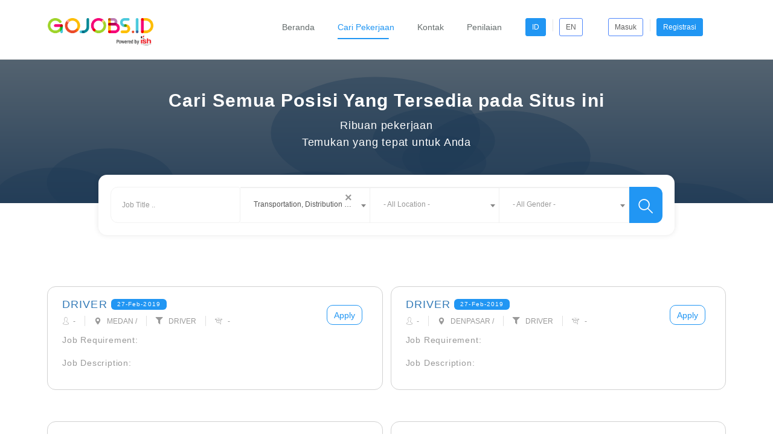

--- FILE ---
content_type: text/html; charset=UTF-8
request_url: https://gojobs.id/rekrut/site/searchjob?site%2Fsearchjob=&Transrinciansearch%5Bstatus_rekrut%5D=1&Transrinciansearch%5Bjobfamily%5D=15&page=6&per-page=10
body_size: 9980
content:
<!DOCTYPE html>
<html lang="id">

<head>
    <meta charset="UTF-8" />
    <meta name="viewport" content="width=device-width, initial-scale=1">
    <link rel="icon" type="image/x-icon" href="/rekrut/images/icon.ico" />

        <title>Search Job</title>
    <link rel="preload" as="font">
    <link href="/rekrut/assets/95f69d3e/css/bootstrap.css" rel="stylesheet">
<link href="/rekrut/assets/e791f871/css/select2.css" rel="stylesheet">
<link href="/rekrut/assets/e791f871/css/select2-addl.css" rel="stylesheet">
<link href="/rekrut/assets/e791f871/css/select2-krajee.css" rel="stylesheet">
<link href="/rekrut/assets/669b16e3/css/kv-widgets.css" rel="stylesheet">
<link href="/rekrut/css/frontend/bootstrap.css" rel="stylesheet">
<link href="/rekrut/css/frontend/font-awesome.css" rel="stylesheet">
<link href="/rekrut/css/frontend/flaticon.css" rel="stylesheet">
<link href="/rekrut/css/frontend/fonts/next-icon/flat-icon.css" rel="stylesheet">
<link href="/rekrut/css/frontend/plugin-css/plugin.css" rel="stylesheet">
<link href="/rekrut/css/frontend/style.css" rel="stylesheet">
<link href="/rekrut/css/frontend/color.css" rel="stylesheet">
<link href="/rekrut/css/frontend/responsive.css" rel="stylesheet">
<link href="/rekrut/css/cssloadajax/modal-loading-animate.css" rel="stylesheet">
<link href="/rekrut/css/cssloadajax/modal-loading.css" rel="stylesheet">
<script>var s2options_d6851687 = {"themeCss":".select2-container--krajee","sizeCss":"","doReset":true,"doToggle":false,"doOrder":false};
window.select2_fffd3f6c = {"allowClear":true,"theme":"krajee","width":"100%","placeholder":"- All Category Job -","language":"id"};

window.select2_443ccdf5 = {"allowClear":true,"width":"resolve","theme":"krajee","placeholder":"- All Location -","language":"id"};

window.select2_95bce884 = {"allowClear":true,"theme":"krajee","width":"100%","placeholder":"- All Gender -","language":"id"};
</script>
</head>

<body style="overflow-x: hidden;">
        <div class="careerfy-wrapper">
        
                
<div id="login-modal" class="fade modal" role="dialog" tabindex="-1">
<div class="modal-dialog modal-md">
<div class="modal-content">
<div class="modal-header">
<button type="button" class="close" data-dismiss="modal" aria-hidden="true">&times;</button>
<h4 class="modal-title">Login to your account</h4>
</div>
<div class="modal-body">
<div id='loginview'></div>
</div>

</div>
</div>
</div>
<div id="signup-modal" class="fade modal" role="dialog" tabindex="-1">
<div class="modal-dialog modal-md">
<div class="modal-content">
<div class="modal-header">
<button type="button" class="close" data-dismiss="modal" aria-hidden="true">&times;</button>
<h4 class="modal-title">Signup to your account</h4>
</div>
<div class="modal-body">
<div id='signupview'></div>
</div>

</div>
</div>
</div>
<style type="text/css">
  @media (max-width: 767px) {
    .careerfy-navigation {
      float: right;
    }
  }
</style>

<header id="careerfy-header" class="careerfy-header-one">
  <div class="container">
    <div class="row">
      <aside class="col-md-2"> <a href="/rekrut" class="careerfy-logo"><img width="250" height="100" src="/rekrut/images/logo-gojobs.webp" alt=""></a>
      </aside>
      <!--<aside class="col-md-6">-->
      <aside class="col-md-10">
        <nav class="careerfy-navigation">
          <div class="navbar-header">
            <button type="button" class="navbar-toggle collapsed" data-toggle="collapse" data-target="#careerfy-navbar-collapse-1" aria-expanded="false">
              <span class="icon-bar"></span>
              <span class="icon-bar"></span>
              <span class="icon-bar"></span>
            </button>
          </div>
                      <div class="collapse navbar-collapse" id="careerfy-navbar-collapse-1">
              <ul class="navbar-nav">
                                  <li class="  ">
                    <a href="/rekrut/site/index">Beranda</a></li>
                  <li class="active ">
                    <a href="/rekrut/site/searchjob">Cari Pekerjaan</a></li>
                                    <li class=" ">
                    <a href="/rekrut/site/contact">Kontak</a></li>
                                                                          <li><a href="/rekrut/site/login" target="_self">Penilaian</a></li>
                                <!-- <li> -->
                <ul class="careerfy-user-section">
                                    <li><a href="/rekrut/site/setlang?lang=id"><button type="button" id="id" class="btn btn-sm btn-primary-flip language">ID</button></a>
                  </li>
                  <li><a href="/rekrut/site/setlang?lang=en"><button type="button" id="en" class="btn btn-sm btn-primary language">EN</button></a>
                  </li>
                </ul>

                <ul class="careerfy-user-section">
                                                        <li>
                      <button type="button" id="loginButton" class="btn btn-sm btn-primary" value="/rekrut/site/login">Masuk</button>                    </li>
                    <li>
                      <button type="button" id="signupButton" class="btn btn-sm btn-primary-flip" value="/rekrut/site/signup">Registrasi</button>                    </li>
                                  </ul>
              </ul>
            </div>
                  </nav>
        <ul class="careerfy-user-section hidden-lg hidden-md hidden-desktop">
                  </ul>
      </aside>
    </div>
</header><!-- SubHeader -->
<div class="careerfy-subheader">
    <span class="careerfy-banner-transparent"></span>
    <div class="container">
        <div class="row">
            <div class="col-md-12">
                <div class="careerfy-page-title">
                    <h1>Cari Semua Posisi Yang Tersedia pada Situs ini</h1>
                    <!-- <p>Yes! You make or may not find the right job for you, but that’s ok.</p> -->
                    <p>Ribuan pekerjaan</p>
                    <p>Temukan yang tepat untuk Anda</p>
                </div>
            </div>
        </div>
    </div>
</div>
<!-- SubHeader -->
<div class="careerfy-main-content">
    <div class="careerfy-main-section careerfy-subheader-form-full">
        <div class="container">
            <div class="row">

                <div class="col-md-12 careerfy-typo-wrap">
                    <!-- Sub Header Form -->
                    <div class="careerfy-subheader-form">
                        
<div class="transrincian-search">

  <form id="w0" class="careerfy-banner-search" action="/rekrut/site/searchjob" method="get">  <ul>
    <li>
      <div class="form-group field-transrinciansearch-jobfunclike">

<input type="text" id="transrinciansearch-jobfunclike" class="form-control" name="Transrinciansearch[jobfunclike]" placeholder="Job Title ..">

<div class="help-block"></div>
</div>    </li>
    <li>
      <div class="form-group field-jobfamily">

<div class="kv-plugin-loading loading-jobfamily">&nbsp;</div><select id="jobfamily" class="form-control" name="Transrinciansearch[jobfamily]" data-s2-options="s2options_d6851687" data-krajee-select2="select2_fffd3f6c" style="display:none">
<option value="">- All Category Job -</option>
<option value="2">Architecture &amp; Construction</option>
<option value="3">Arts, Audio/Video Technology &amp; Communications</option>
<option value="4">Business Management &amp; Administration</option>
<option value="5">Human Resource</option>
<option value="6">Education &amp; Training</option>
<option value="7">Engineering and Technology</option>
<option value="8">Finance, Accounting, Tax, Insurance</option>
<option value="9">Hospitality &amp; Tourism</option>
<option value="10">Information Technology</option>
<option value="11">Law, Public Safety, Corrections &amp; Security</option>
<option value="12">Manufacturing</option>
<option value="13">Marketing and Sales</option>
<option value="14">Technology &amp; Communications</option>
<option value="15" selected>Transportation, Distribution &amp; Logistics</option>
<option value="21">Health Science</option>
<option value="31">Others</option>
</select>

<div class="help-block"></div>
</div>    </li>
    <li>
      <div class="form-group field-lokasi">

<div class="kv-plugin-loading loading-lokasi">&nbsp;</div><select id="lokasi" class="form-control" name="Transrinciansearch[lokasi]" data-s2-options="s2options_d6851687" data-krajee-select2="select2_443ccdf5" style="display:none">
<option value="">- All Location -</option>
<option value="I762">MUARA KOMAM</option>
<option value="I761">SEPAKU</option>
<option value="I398">MUARO JAMBI</option>
<option value="I727">SUKAMARA</option>
<option value="I712">SANGATTA</option>
<option value="I709">PENAJAM</option>
<option value="I705">MUARA JAWA</option>
<option value="I703">MELAK</option>
<option value="I400">AGAM</option>
<option value="I692">TENGGARONG</option>
<option value="I691">BONTANG</option>
<option value="I649">SAMARINDA</option>
<option value="I984">MADURA</option>
<option value="I763">KERTOSONO</option>
<option value="I643">TULUNGAGUNG</option>
<option value="I642">TUBAN</option>
<option value="I641">TRENGGALEK</option>
<option value="I640">TANDES</option>
<option value="I637">SUMENEP</option>
<option value="I635">SITUBONDO</option>
<option value="I633">SIDOARJO</option>
<option value="I631">SAMPANG</option>
<option value="I628">PROBOLINGGO</option>
<option value="I627">PONOROGO</option>
<option value="I626">PASURUAN</option>
<option value="I625">PANDAAN</option>
<option value="I624">PAMEKASAN</option>
<option value="I228">PAGAR ALAM</option>
<option value="I622">NGAWI</option>
<option value="I621">NGANJUK</option>
<option value="I620">MOJOKERTO</option>
<option value="I617">MANYAR</option>
<option value="I616">MAGETAN</option>
<option value="I615">MADIUN</option>
<option value="I614">LUMAJANG</option>
<option value="I613">LAMONGAN</option>
<option value="I612">KEPANJEN</option>
<option value="I611">KEDIRI</option>
<option value="I610">JOMBANG</option>
<option value="I609">JEMBER</option>
<option value="I608">GRESIK</option>
<option value="I604">BONDOWOSO</option>
<option value="I603">BOJONEGORO</option>
<option value="I602">BLITAR</option>
<option value="I601">BLIMBING</option>
<option value="I599">BATU</option>
<option value="I598">BANYUWANGI</option>
<option value="I597">BANGKALAN</option>
<option value="I104">SURABAYA</option>
<option value="I103">MALANG</option>
<option value="I987">PARIGI</option>
<option value="I922">BANGGAI</option>
<option value="I754">TINOMBO</option>
<option value="I753">KOTARAYA</option>
<option value="I752">SALAKAN</option>
<option value="I743">POSO</option>
<option value="I742">LUWUK</option>
<option value="I647">PALU</option>
<option value="I993">BARITO SELATAN</option>
<option value="I918">SERUYAN</option>
<option value="I909">GUNUNG MAS</option>
<option value="I725">KUALA PEMBUANG</option>
<option value="I724">PULANG PISAU</option>
<option value="I722">KASONGAN</option>
<option value="I719">MUARA TEWEH</option>
<option value="I718">PANGKALANBUN</option>
<option value="I707">PANGKALAN BUN</option>
<option value="I701">KUALA KAPUAS</option>
<option value="I689">SAMPIT</option>
<option value="I644">PALANGKARAYA</option>
<option value="I123">BALIKPAPAN</option>
<option value="I921">SURAKARTA</option>
<option value="I920">GROBOGAN</option>
<option value="I919">BANYUMAS</option>
<option value="I726">KRAYA</option>
<option value="I688">MUNGKID</option>
<option value="I686">KARANGANYAR</option>
<option value="I685">CEPU</option>
<option value="I684">BOJA</option>
<option value="I682">UNGARAN</option>
<option value="I681">SLEMAN</option>
<option value="I680">JEPARA</option>
<option value="I679">DEMAK</option>
<option value="I678">BANTUL</option>
<option value="I677">CILACAP</option>
<option value="I676">PEKALONGAN</option>
<option value="I675">SALATIGA</option>
<option value="I674">BATANG</option>
<option value="I673">KENDAL</option>
<option value="I672">MUNTILAN</option>
<option value="I671">TEMANGGUNG</option>
<option value="I670">BLORA</option>
<option value="I669">PATI</option>
<option value="I668">PEMALANG</option>
<option value="I667">MAGELANG</option>
<option value="I666">PURBALINGGA</option>
<option value="I665">WONOSOBO</option>
<option value="I664">KLATEN</option>
<option value="I663">BOYOLALI</option>
<option value="I662">SRAGEN</option>
<option value="I661">BREBES</option>
<option value="I660">TEGAL</option>
<option value="I659">SLAWI</option>
<option value="I658">PURWOREJO</option>
<option value="I657">PURWODADI</option>
<option value="I656">KEBUMEN</option>
<option value="I655">BANJARNEGARA</option>
<option value="I654">WONOGIRI</option>
<option value="I385">KAB BUNGO</option>
<option value="I652">SOLO</option>
<option value="I651">KUDUS</option>
<option value="I368">KAB TANGERANG</option>
<option value="I105">SEMARANG</option>
<option value="I970">REJANG LEBONG</option>
<option value="I588">MANNA</option>
<option value="I144">BENGKULU</option>
<option value="I929">BANGKA BARAT</option>
<option value="I191">BANGKA</option>
<option value="I179">SUNGAILIAT</option>
<option value="I152">BANGKA BELITUNG</option>
<option value="I145">PANGKAL PINANG</option>
<option value="I142">BELITUNG</option>
<option value="I986">KLUNGKUNG</option>
<option value="I985">BULELENG</option>
<option value="I902">BANGLI</option>
<option value="I639">TABANAN / NEGAR</option>
<option value="I638">TABANAN</option>
<option value="I634">SINGARAJA</option>
<option value="I632">SEMARAPURA</option>
<option value="I607">GIANYAR</option>
<option value="I605">DENPASAR</option>
<option value="I596">BANGIL</option>
<option value="I595">BALI</option>
<option value="I182">JEMBRANA</option>
<option value="I158">BATU RAJA</option>
<option value="I151">KARANGASEM</option>
<option value="I976">TAKENGON</option>
<option value="I973">SABANG</option>
<option value="I953">BIREUEN</option>
<option value="I180">CILEGON</option>
<option value="I164">LANGSA</option>
<option value="I163">RENGAT</option>
<option value="I155">MEULABOH</option>
<option value="I132">LHOKSEUMAWE</option>
<option value="I130">BANDA ACEH</option>
<option value="I950">KOTA TANGERANG SELATAN</option>
<option value="I770">LEBAK</option>
<option value="I181">PANDEGLANG</option>
<option value="I118">BANTEN</option>
<option value="I117">RANGKAS BITUNG</option>
<option value="I114">TANGERANG</option>
<option value="I113">SERANG</option>
<option value="I882">JAKARTA-MAHAKAM</option>
<option value="I881">JAKARTA-KOKAS</option>
<option value="I766">JAKARTA-LAPIAZA</option>
<option value="I764">JAKARTA-GI</option>
<option value="I100">JAKARTA</option>
<option value="I952">KAB BEKASI</option>
<option value="I951">KAB TASIKMALAYA</option>
<option value="I949">CIKARANG</option>
<option value="I948">KAB SUKABUMI</option>
<option value="I946">PANGANDARAN</option>
<option value="I945">KAB CIREBON</option>
<option value="I944">KAB BANDUNG</option>
<option value="I905">KAB BOGOR</option>
<option value="I904">BANDUNG-BEC</option>
<option value="I898">KEDUNG HALANG</option>
<option value="I897">CIKAMPEK</option>
<option value="I894">TAMBUN</option>
<option value="I886">CIBINONG</option>
<option value="I885">BANDUNG-DIPNGRO</option>
<option value="I884">BANDUNG-DAGO</option>
<option value="I883">BANDUNG-PVJ</option>
<option value="I781">CIMAHI</option>
<option value="I780">KAB BANDUNGBARA</option>
<option value="I590">SOREANG</option>
<option value="I586">SINDANGLAYA</option>
<option value="I583">SUMEDANG</option>
<option value="I154">BANJAR</option>
<option value="I153">CIAMIS</option>
<option value="I150">KUNINGAN</option>
<option value="I149">INDRAMAYU</option>
<option value="I147">MAJALENGKA</option>
<option value="I131">SUBANG</option>
<option value="I125">GARUT</option>
<option value="I124">CIANJUR</option>
<option value="I122">TASIKMALAYA</option>
<option value="I121">SUKABUMI</option>
<option value="I119">CIREBON</option>
<option value="I116">PURWAKARTA</option>
<option value="I111">KARAWANG</option>
<option value="I110">DEPOK</option>
<option value="I109">BEKASI</option>
<option value="I102">BANDUNG</option>
<option value="I101">BOGOR</option>
<option value="I906">BERAU</option>
<option value="I913">KUTAI BARAT</option>
<option value="I914">KUTAI KARTANEGA</option>
<option value="I915">KUTAI TIMUR</option>
<option value="I916">PASER</option>
<option value="I917">PENAJAM PASER U</option>
<option value="I171">MANGGARAI</option>
<option value="I173">SIKKA</option>
<option value="I183">TIMOR TENGAH UT</option>
<option value="I184">TIMOR TENGAH SE</option>
<option value="I185">FLORES TIMUR</option>
<option value="I186">BELU</option>
<option value="I187">NGADA</option>
<option value="I188">ENDE</option>
<option value="I189">ALOR</option>
<option value="I593">KUPANG</option>
<option value="I619">MAUMERE</option>
<option value="I773">NTT</option>
<option value="I990">FLORES</option>
<option value="I991">SUMBA</option>
<option value="I729">GORONTALO</option>
<option value="I135">JAMBI</option>
<option value="I168">KERINCI</option>
<option value="I939">MERANGIN</option>
<option value="I974">SAROLANGUN</option>
<option value="I975">SUNGAIPENUH</option>
<option value="I978">TANJUNG JABUNG</option>
<option value="I980">TEBO</option>
<option value="I138">LAMPUNG</option>
<option value="I165">BANDAR JAYA</option>
<option value="I166">KOTA BUMI</option>
<option value="I878">METRO</option>
<option value="I969">PRINGSEWU</option>
<option value="I982">TULANG BAWANG</option>
<option value="I728">AMBON</option>
<option value="I744">TUAL</option>
<option value="I765">MALUKU</option>
<option value="I650">TARAKAN</option>
<option value="I702">MALINAU</option>
<option value="I706">NUNUKAN</option>
<option value="I715">TANJUNG SELOR</option>
<option value="I908">BULUNGAN</option>
<option value="I737">TERNATE</option>
<option value="I732">MANADO</option>
<option value="I740">BITUNG</option>
<option value="I106">MEDAN</option>
<option value="I126">KISARAN</option>
<option value="I127">SIBOLGA</option>
<option value="I128">BINJAI</option>
<option value="I129">TANJUNG BALAI K</option>
<option value="I140">MEDAN LANGKAT</option>
<option value="I146">PEMATANGSIANTAR</option>
<option value="I156">PADANGSIDEMPUAN</option>
<option value="I160">RANTAUPRAPAT</option>
<option value="I161">KABANJAHE</option>
<option value="I162">TEBING TINGGI</option>
<option value="I170">TANJUNG BALAI</option>
<option value="I581">SUMATERA UTARA</option>
<option value="I769">KUALA NAMU</option>
<option value="I936">LABUHAN BATU</option>
<option value="I958">MANDAILING NATA</option>
<option value="I961">NIAS</option>
<option value="I979">TAPANULI UTARA</option>
<option value="I981">KAB TOBA</option>
<option value="I730">JAYAPURA</option>
<option value="I745">MERAUKE</option>
<option value="I746">FAK-FAK</option>
<option value="I747">BIAK</option>
<option value="I756">KEPULAUAN MOROTAI</option>
<option value="I757">WAMENA</option>
<option value="I877">PAPUA</option>
<option value="I120">PEKANBARU</option>
<option value="I133">BATAM BALOI</option>
<option value="I134">BATAM CENTER</option>
<option value="I136">DUMAI</option>
<option value="I157">BATAM</option>
<option value="I159">BUKIT TINGGI</option>
<option value="I174">PAYAKUMBUH</option>
<option value="I178">PERAWANG</option>
<option value="I579">RIAU DARATAN</option>
<option value="I584">DURI</option>
<option value="I591">TANJUNG PANDAN</option>
<option value="I592">TANJUNG PINANG</option>
<option value="I768">NATUNA</option>
<option value="I930">BENGKALIS</option>
<option value="I954">KAMPAR</option>
<option value="I955">KUANTAN SINGING</option>
<option value="I971">ROKAN HILIR</option>
<option value="I169">KIJANG</option>
<option value="I172">TANJUNG UBAN</option>
<option value="I880">BATAM PENUIN</option>
<option value="I957">LINGGA</option>
<option value="I731">KENDARI</option>
<option value="I748">HULU SUNGAI TEN</option>
<option value="I923">KONAWE</option>
<option value="I646">BANJARMASIN</option>
<option value="I687">KOTABARU</option>
<option value="I695">BARABAI</option>
<option value="I696">BATULICIN</option>
<option value="I699">KANDANGAN</option>
<option value="I716">TANJUNG TABALONG</option>
<option value="I717">BANJARBARU</option>
<option value="I992">TANAH BUMBU</option>
<option value="I997">HULU SUNGAI SEL</option>
<option value="I998">TANAH LAUT</option>
<option value="I108">MAKASSAR</option>
<option value="I738">BONE</option>
<option value="I739">PARE-PARE</option>
<option value="I741">PALOPO</option>
<option value="I750">SOROAKO</option>
<option value="I751">BAU BAU</option>
<option value="I115">PALEMBANG</option>
<option value="I580">KOTAMOBAGU</option>
<option value="I940">OGAN KOMERING U</option>
<option value="I956">LAHAT</option>
<option value="I959">MUARA ENIM</option>
<option value="I960">MUSI BANYUASIN</option>
<option value="I962">OGAN ILIR</option>
<option value="I964">OGAN KOMERING I</option>
<option value="I968">PRABUMULIH</option>
<option value="I645">PONTIANAK</option>
<option value="I690">SINGKAWANG</option>
<option value="I697">BENGKAYANG</option>
<option value="I700">KETAPANG</option>
<option value="I704">MEMPAWAH</option>
<option value="I708">PEMANGKAT</option>
<option value="I711">SAMBAS</option>
<option value="I713">SANGGAU</option>
<option value="I714">SINTANG</option>
<option value="I758">KALIMNTAN BARAT</option>
<option value="I907">KAPUAS HULU</option>
<option value="I910">KATINGAN</option>
<option value="I911">KOTAWARINGIN BA</option>
<option value="I912">KOTAWARINGIN TI</option>
<option value="I167">BANGKO</option>
<option value="I600">BIMA</option>
<option value="I618">MATARAM</option>
<option value="I636">SUMBAWA</option>
<option value="I784">SELONG</option>
<option value="I734">SORONG</option>
<option value="I735">MANOKWARI</option>
<option value="I767">MAMUJU</option>
<option value="I139">PADANG</option>
<option value="I367">JAKARTA TIMUR</option>
<option value="I175">SOLOK</option>
<option value="I177">PAINAN</option>
<option value="I582">SUMATERA BARAT</option>
<option value="I965">PADANG PARIAMAN</option>
<option value="I966">PASAMAN</option>
<option value="I977">TANAH DATAR</option>
<option value="I137">TEMBILAHAN</option>
<option value="I143">MUARA BUNGO</option>
<option value="I648">TIMOR LESTE</option>
<option value="I693">BALAIKARANGAN</option>
<option value="I710">PLAIHARI</option>
<option value="I721">TJ. REDEB</option>
<option value="I723">KUALA KURUN</option>
<option value="I733">TIMIKA</option>
<option value="I749">SIJUNJUNG</option>
<option value="I792">ACEH SELATAN</option>
<option value="I505">LOMBOK BARAT</option>
<option value="I790">LOMBOK TIMUR</option>
<option value="I507">LOMBOK TENGAH</option>
<option value="I787">SIDRAP</option>
<option value="I995">TANA TORAJA</option>
<option value="I779">PAPUA BARAT</option>
<option value="I931">BENGKULU UTARA</option>
<option value="I772">NTB</option>
<option value="I194">ACEH TIMUR</option>
<option value="I195">ACEH BESAR</option>
<option value="I196">ACEH UTARA</option>
<option value="I197">SIMEULUE</option>
<option value="I198">ACEH SINGKIL</option>
<option value="I199">ACEH BARAT DAYA</option>
<option value="I200">GAYO LUES</option>
<option value="I201">ACEH JAYA</option>
<option value="I202">NAGAN RAYA</option>
<option value="I203">ACEH TAMIANG</option>
<option value="I204">BENER MERIAH</option>
<option value="I205">PIDIE JAYA</option>
<option value="I206">SABULUSSALAM</option>
<option value="I207">TAPANULI TENGAH</option>
<option value="I208">TAPANULI SELATAN</option>
<option value="I209">DAIRI</option>
<option value="I210">NIAS SELATAN</option>
<option value="I211">PAKPAK BHARAT</option>
<option value="I212">SAMOSIR</option>
<option value="I213">PADANG LAWAS UTARA</option>
<option value="I214">NIAS UTARA</option>
<option value="I215">NIAS BARAT</option>
<option value="I216">GUNUNGSITOLI</option>
<option value="I217">PALI</option>
<option value="I218">KEPULAUAN MENTAWAI</option>
<option value="I219">SAWAH LUNTO</option>
<option value="I220">KEPULAUAN MERANTI</option>
<option value="I221">UJUNG BATU</option>
<option value="I222">KAB SUBANG</option>
<option value="I223">MUSI RAWAS</option>
<option value="I224">OGAN KOMERING ULU TIMUR</option>
<option value="I225">OGAN KOMERING ULU SELATAN</option>
<option value="I226">EMPAT LAWANG</option>
<option value="I227">MUSI RAWAS UTARA </option>
<option value="I623">PACITAN</option>
<option value="I229">BENGKULU SELATAN</option>
<option value="I230">KAUR</option>
<option value="I231">SELUMA</option>
<option value="I232">MUKO MUKO</option>
<option value="I233">LEBONG</option>
<option value="I234">KEPAHIANG</option>
<option value="I235">BENGKULU TENGAH</option>
<option value="I236">LAMPUNG BARAT</option>
<option value="I237">TANGGAMUS</option>
<option value="I238">LAMPUNG TIMUR</option>
<option value="I239">WAY KANAN</option>
<option value="I240">PESAWARAN</option>
<option value="I241">MESUJI</option>
<option value="I242">TULANG BAWANG BARAT</option>
<option value="I243">PESISIR BARAT</option>
<option value="I244">BANGKA SELATAN</option>
<option value="I245">BANGKA TENGAH</option>
<option value="I246">BELITUNG TIMUR</option>
<option value="I247">INDRA GIRI</option>
<option value="I248">KEPULAUAN ANAMBAS</option>
<option value="I249">ADM KEPULAUAN SERIBU</option>
<option value="I250">DOMPU</option>
<option value="I251">SUMBAWA BARAT</option>
<option value="I252">LOMBOK UTARA</option>
<option value="I253">SUMBA BARAT</option>
<option value="I254">LEMBATA</option>
<option value="I255">ROTE NDAO</option>
<option value="I256">SUMBA TENGAH</option>
<option value="I257">SUMBA BARAT DAYA</option>
<option value="I258">MANGGARAI TIMUR</option>
<option value="I259">SABU RAIJUA</option>
<option value="I260">LANDAK</option>
<option value="I261">SEKADAU</option>
<option value="I262">MELAWI</option>
<option value="I263">KAYONG UTARA</option>
<option value="I264">KUBU RAYA</option>
<option value="I265">MURUNG RAYA</option>
<option value="I266">BARITO TIMUR</option>
<option value="I267">BARITO KUALA</option>
<option value="I268">TAPIN</option>
<option value="I269">KEPULAUAN TALAUD</option>
<option value="I270">MINAHASA SELATAN</option>
<option value="I271">BALANGAN</option>
<option value="I272">MAHAKAM ULU</option>
<option value="I273">TANA TIDUNG</option>
<option value="I274">BOLAANG MONGONDOW</option>
<option value="I275">KEPULAUAN SANGIHE</option>
<option value="I276">MINAHASA UTARA</option>
<option value="I277">MINAHASA TENGGARA</option>
<option value="I278">BOLAANG MONGONDOW UTARA</option>
<option value="I279">KEPULAUAN SIAU TAGULANDANG BIARO</option>
<option value="I280">KAB BATU BARA</option>
<option value="I281">BOLAANG MONGONDOW SELATAN</option>
<option value="I282">TOMOHON</option>
<option value="I283">TOLI TOLI</option>
<option value="I284">SIGI</option>
<option value="I285">BANGGAI KEPULAUAN</option>
<option value="I286">BANGGAI LAUT</option>
<option value="I287">MOROWALI UTARA</option>
<option value="I288">JENEPONTO</option>
<option value="I289">TAKALAR</option>
<option value="I290">BARRU</option>
<option value="I291">ENREKANG</option>
<option value="I292">LUWU</option>
<option value="I293">MUNA</option>
<option value="I294">BUTON</option>
<option value="I295">BOMBANA</option>
<option value="I296">WAKATOBI</option>
<option value="I297">KOLAKA UTARA</option>
<option value="I298">KONAWE UTARA</option>
<option value="I299">BUTON UTARA</option>
<option value="I300">KOLAKA TIMUR</option>
<option value="I301">KONAWE KEPULAUAN</option>
<option value="I302">MUNA BARAT</option>
<option value="I303">BUTON TENGAH</option>
<option value="I304">BUTON SELATAN</option>
<option value="I305">BOALEMO</option>
<option value="I306">BONE BOLANGO</option>
<option value="I307">GORONTALO UTARA</option>
<option value="I308">POLEWALI MANDAR</option>
<option value="I309">MAMUJU TENGAH</option>
<option value="I310">MALUKU TENGGARA</option>
<option value="I311">MALUKU TENGGARA BARAT</option>
<option value="I312">MALUKU TENGAH</option>
<option value="I313">BURU</option>
<option value="I314">SERAM BAGIAN TIMUR</option>
<option value="I315">KEPULAUAN ARU</option>
<option value="I316">MALUKU BARAT DAYA </option>
<option value="I317">BURU SELATAN</option>
<option value="I318">HALMAHERA BARAT</option>
<option value="I319">HALMAHERA TENGAH </option>
<option value="I320">KEPULAUAN SULA</option>
<option value="I321">HALMAHERA TIMUR </option>
<option value="I322">KEPULAUAN MORO</option>
<option value="I323">PULAU TALIABU </option>
<option value="I324">TIDORE KEPULAUAN</option>
<option value="I325">JAYAWIJAYA</option>
<option value="I326">KEPULAUAN YAPEN</option>
<option value="I810">KAB PINRANG</option>
<option value="I328">PANIAI</option>
<option value="I329">SARMI</option>
<option value="I330">KEEROM</option>
<option value="I331">YAHUKIMO</option>
<option value="I332">TOLIKARA </option>
<option value="I333">WAROPEN</option>
<option value="I334">BOVEN DIGOEL</option>
<option value="I335">MAPPI</option>
<option value="I336">ASMAT</option>
<option value="I337">SUPIORI</option>
<option value="I338">MAMBERA MO RAYA</option>
<option value="I339">MAMBERA MO TENGAH</option>
<option value="I340">YALIMO</option>
<option value="I341">LANNY JAYA</option>
<option value="I342">NDUGA</option>
<option value="I343">DOGIYAI</option>
<option value="I344">INTAN JAYA</option>
<option value="I345">DEIYAI</option>
<option value="I346">PEGUNUNGAN BINTANG</option>
<option value="I347">SORONG SELATAN</option>
<option value="I348">TELUK BINTUNI</option>
<option value="I349">TELUK WONDAMA</option>
<option value="I350">KAIMANA</option>
<option value="I351">TAMBRAUW</option>
<option value="I352">MAYBRAT</option>
<option value="I353">MANOKWARI SELATAN</option>
<option value="I354">PEGUNUNGAN ARFAK</option>
<option value="I508">WAJO</option>
<option value="I509">KOLAKA</option>
<option value="I942">KAB TEGAL</option>
<option value="I789">KAB MADIUN</option>
<option value="I999">SUKOHARJO</option>
<option value="I355">HALMAHERA UTARA</option>
<option value="I141">LUBUK LINGGAU</option>
<option value="I356">BULUKUMBA</option>
<option value="I357">PASANGKAYU</option>
<option value="I359">KAB MINAHASA</option>
<option value="I358">KAB SEMARANG</option>
<option value="I360">KAB POHUWATU</option>
<option value="I361">KAB BANGGAI</option>
<option value="I362">KAB TOJO UNAUNA</option>
<option value="I653">YOGYAKARTA</option>
<option value="I370">KAB MAGELANG</option>
<option value="I386">KAB DHARMASRAYA</option>
<option value="I388">GOWA</option>
<option value="I503">DELI SERDANG</option>
<option value="I391">MIMIKA</option>
<option value="I396">SUMBA TIMUR</option>
<option value="I397">MANGGARAI BARAT</option>
<option value="I192">SIMALUNGUN</option>
<option value="I996">TORAJA UTARA</option>
<option value="I193">MALAKA</option>
<option value="I879">KAB PEKALONGAN</option>
<option value="I401">LIMA PULUH KOTA</option>
<option value="I935">KARO</option>
<option value="I369">KAB SERANG</option>
<option value="I380">KAB GUNUNG KIDUL</option>
<option value="I402">KAB BANTAENG</option>
<option value="I403">KAB SINJAI</option>
<option value="I404">KAB ACEH TENGAH</option>
<option value="I791">HULU SUNGAI UTA</option>
<option value="I943">REMBANG</option>
<option value="I782">KAB MALANG</option>
<option value="I873">KAB MOJOKERTO</option>
<option value="I372">KAB PASURUAN</option>
<option value="I373">KAB PROBOLINGGO</option>
<option value="I405">KAB PANGKEP</option>
<option value="I937">LAMPUNG TENGAH</option>
<option value="I407">KAB BATANG HARI</option>
<option value="I928">ASAHAN</option>
<option value="I382">KAB PELALAWAN</option>
<option value="I933">INDRAGIRI HILIR</option>
<option value="I934">INDRAGIRI HULU</option>
<option value="I771">BADUNG</option>
<option value="I376">KAB TABALONG</option>
<option value="I887">ROKAN HULU</option>
<option value="I381">KAB SIAK</option>
<option value="I408">BANYUASIN</option>
<option value="I112">PURWOKERTO</option>
<option value="I511">PASAMAN BARAT</option>
<option value="I512">OKU SELATAN</option>
<option value="I510">KAB LUWU TIMUR</option>
<option value="I760">TANAH GROGOT</option>
<option value="I813">TABALONG</option>
<option value="I808">MOROWALI</option>
<option value="I793">ACEH TENGGARA</option>
<option value="I815">LAMPUNG UTARA</option>
<option value="I783">BUNGO</option>
<option value="I803">LAMPUNG SELATAN</option>
<option value="I938">LAMPUNG UTARA</option>
<option value="I809">PADANG LAWAS</option>
<option value="I812">SUBULUSSALAM</option>
<option value="I755">ABEPURA</option>
<option value="I371">KAB KARAWANG</option>
<option value="I504">KAB INDRAMAYU</option>
<option value="I814">KAB JEMBER</option>
<option value="I406">KAB JOMBANG</option>
<option value="I374">KAB KEDIRI</option>
<option value="I989">KAB SIDOARJO</option>
<option value="I327">KAB TUBAN</option>
<option value="I927">ACEH BARAT</option>
<option value="I802">KAB MEJENE</option>
<option value="I796">KAB BUOL</option>
<option value="I176">PADANG PANJANG</option>
<option value="I410">KAB BANJAR</option>
<option value="I806">KAB MAROS</option>
<option value="I395">NABIRE</option>
<option value="I377">BARITO UTARA</option>
<option value="I107">KALIMANTAN</option>
<option value="I375">KAB BLITAR</option>
</select>

<div class="help-block"></div>
</div>    </li>
    <li>
      <div class="form-group field-gender">

<div class="kv-plugin-loading loading-gender">&nbsp;</div><select id="gender" class="form-control" name="Transrinciansearch[gender]" data-s2-options="s2options_d6851687" data-krajee-select2="select2_95bce884" style="display:none">
<option value="">- All Gender -</option>
<option value="pria">Male</option>
<option value="wanita">Female</option>
</select>

<div class="help-block"></div>
</div>    </li>
    <li class="careerfy-banner-submit">
                  <input type="submit" value=""> <i class="careerfy-icon careerfy-search"></i>
    </li>
  </ul>

  </form>
</div>                    </div>
                    <!-- Sub Header Form -->
                </div>

            </div>
        </div>
    </div>
    <div class="careerfy-main-section" style="margin-bottom: 20px;">
        <div class="container">
            <div class="col-md-12">
                <div id="w1" class="row"><div class='row'><div class="col-xs-12 col-md-6 col-lg-6" data-key="3804"><div class="careerfy-job careerfy-joblisting-classic">
  <ul class="careerfy-row">
    <li class="careerfy-column-12">
      <div class="careerfy-joblisting-classic-wrap" style="box-shadow: none; border-color: #d1d1d1;">
        <!-- <figure><a href="#"><img src="extra-images/job-listing-logo-1.png" alt=""></a></figure> -->
        <div class="careerfy-joblisting-text">
          <div class="careerfy-list-option">
            <h2 style="font-size: 18px; margin-bottom: 8px;"><a href="#"><a class="btn-link" href="/rekrut/site/#?id=3804" title="View detail" data-toggle="tooltip">DRIVER</a></a> <span>27-Feb-2019</span>
            </h2>
            <ul>
              <li><i class="careerfy-icon careerfy-user"></i>-</li>
              <li><i class="careerfy-icon careerfy-maps-and-flags"></i> MEDAN / </li>
              <li><i class="careerfy-icon careerfy-filter-tool-black-shape"></i> DRIVER</li>
              <li><i class="careerfy-icon careerfy-mortarboard"></i> -</li>
            </ul>
            <p>Job Requirement:             </p>
            <p>Job Description:             </p>
          </div>
          <div class="careerfy-job-userlist">
            <a id="applyjob" class="careerfy-jobdetail-btn active" href="/rekrut/recruitmentcandidate/applyjob?jobsid=3804" data-confirm="Are you sure you want to apply this job?" data-method="post">Apply</a>          </div>
          <div class="clearfix"></div>
        </div>
      </div>
    </li>
  </ul>
</div></div>
<div class="col-xs-12 col-md-6 col-lg-6" data-key="3803"><div class="careerfy-job careerfy-joblisting-classic">
  <ul class="careerfy-row">
    <li class="careerfy-column-12">
      <div class="careerfy-joblisting-classic-wrap" style="box-shadow: none; border-color: #d1d1d1;">
        <!-- <figure><a href="#"><img src="extra-images/job-listing-logo-1.png" alt=""></a></figure> -->
        <div class="careerfy-joblisting-text">
          <div class="careerfy-list-option">
            <h2 style="font-size: 18px; margin-bottom: 8px;"><a href="#"><a class="btn-link" href="/rekrut/site/#?id=3803" title="View detail" data-toggle="tooltip">DRIVER</a></a> <span>27-Feb-2019</span>
            </h2>
            <ul>
              <li><i class="careerfy-icon careerfy-user"></i>-</li>
              <li><i class="careerfy-icon careerfy-maps-and-flags"></i> DENPASAR / </li>
              <li><i class="careerfy-icon careerfy-filter-tool-black-shape"></i> DRIVER</li>
              <li><i class="careerfy-icon careerfy-mortarboard"></i> -</li>
            </ul>
            <p>Job Requirement:             </p>
            <p>Job Description:             </p>
          </div>
          <div class="careerfy-job-userlist">
            <a id="applyjob" class="careerfy-jobdetail-btn active" href="/rekrut/recruitmentcandidate/applyjob?jobsid=3803" data-confirm="Are you sure you want to apply this job?" data-method="post">Apply</a>          </div>
          <div class="clearfix"></div>
        </div>
      </div>
    </li>
  </ul>
</div></div>
<div class="col-xs-12 col-md-6 col-lg-6" data-key="3801"><div class="careerfy-job careerfy-joblisting-classic">
  <ul class="careerfy-row">
    <li class="careerfy-column-12">
      <div class="careerfy-joblisting-classic-wrap" style="box-shadow: none; border-color: #d1d1d1;">
        <!-- <figure><a href="#"><img src="extra-images/job-listing-logo-1.png" alt=""></a></figure> -->
        <div class="careerfy-joblisting-text">
          <div class="careerfy-list-option">
            <h2 style="font-size: 18px; margin-bottom: 8px;"><a href="#"><a class="btn-link" href="/rekrut/site/#?id=3801" title="View detail" data-toggle="tooltip">DRIVER</a></a> <span>27-Feb-2019</span>
            </h2>
            <ul>
              <li><i class="careerfy-icon careerfy-user"></i>-</li>
              <li><i class="careerfy-icon careerfy-maps-and-flags"></i> MANADO / </li>
              <li><i class="careerfy-icon careerfy-filter-tool-black-shape"></i> DRIVER</li>
              <li><i class="careerfy-icon careerfy-mortarboard"></i> -</li>
            </ul>
            <p>Job Requirement:             </p>
            <p>Job Description:             </p>
          </div>
          <div class="careerfy-job-userlist">
            <a id="applyjob" class="careerfy-jobdetail-btn active" href="/rekrut/recruitmentcandidate/applyjob?jobsid=3801" data-confirm="Are you sure you want to apply this job?" data-method="post">Apply</a>          </div>
          <div class="clearfix"></div>
        </div>
      </div>
    </li>
  </ul>
</div></div>
<div class="col-xs-12 col-md-6 col-lg-6" data-key="3468"><div class="careerfy-job careerfy-joblisting-classic">
  <ul class="careerfy-row">
    <li class="careerfy-column-12">
      <div class="careerfy-joblisting-classic-wrap" style="box-shadow: none; border-color: #d1d1d1;">
        <!-- <figure><a href="#"><img src="extra-images/job-listing-logo-1.png" alt=""></a></figure> -->
        <div class="careerfy-joblisting-text">
          <div class="careerfy-list-option">
            <h2 style="font-size: 18px; margin-bottom: 8px;"><a href="#"><a class="btn-link" href="/rekrut/site/#?id=3468" title="View detail" data-toggle="tooltip">DRIVER</a></a> <span>27-Feb-2019</span>
            </h2>
            <ul>
              <li><i class="careerfy-icon careerfy-user"></i>-</li>
              <li><i class="careerfy-icon careerfy-maps-and-flags"></i> MAKASSAR / </li>
              <li><i class="careerfy-icon careerfy-filter-tool-black-shape"></i> DRIVER</li>
              <li><i class="careerfy-icon careerfy-mortarboard"></i> -</li>
            </ul>
            <p>Job Requirement:             </p>
            <p>Job Description:             </p>
          </div>
          <div class="careerfy-job-userlist">
            <a id="applyjob" class="careerfy-jobdetail-btn active" href="/rekrut/recruitmentcandidate/applyjob?jobsid=3468" data-confirm="Are you sure you want to apply this job?" data-method="post">Apply</a>          </div>
          <div class="clearfix"></div>
        </div>
      </div>
    </li>
  </ul>
</div></div>
<div class="col-xs-12 col-md-6 col-lg-6" data-key="3368"><div class="careerfy-job careerfy-joblisting-classic">
  <ul class="careerfy-row">
    <li class="careerfy-column-12">
      <div class="careerfy-joblisting-classic-wrap" style="box-shadow: none; border-color: #d1d1d1;">
        <!-- <figure><a href="#"><img src="extra-images/job-listing-logo-1.png" alt=""></a></figure> -->
        <div class="careerfy-joblisting-text">
          <div class="careerfy-list-option">
            <h2 style="font-size: 18px; margin-bottom: 8px;"><a href="#"><a class="btn-link" href="/rekrut/site/#?id=3368" title="View detail" data-toggle="tooltip">DRIVER</a></a> <span>27-Feb-2019</span>
            </h2>
            <ul>
              <li><i class="careerfy-icon careerfy-user"></i>-</li>
              <li><i class="careerfy-icon careerfy-maps-and-flags"></i> BENGKULU / </li>
              <li><i class="careerfy-icon careerfy-filter-tool-black-shape"></i> DRIVER</li>
              <li><i class="careerfy-icon careerfy-mortarboard"></i> -</li>
            </ul>
            <p>Job Requirement:             </p>
            <p>Job Description:             </p>
          </div>
          <div class="careerfy-job-userlist">
            <a id="applyjob" class="careerfy-jobdetail-btn active" href="/rekrut/recruitmentcandidate/applyjob?jobsid=3368" data-confirm="Are you sure you want to apply this job?" data-method="post">Apply</a>          </div>
          <div class="clearfix"></div>
        </div>
      </div>
    </li>
  </ul>
</div></div>
<div class="col-xs-12 col-md-6 col-lg-6" data-key="3069"><div class="careerfy-job careerfy-joblisting-classic">
  <ul class="careerfy-row">
    <li class="careerfy-column-12">
      <div class="careerfy-joblisting-classic-wrap" style="box-shadow: none; border-color: #d1d1d1;">
        <!-- <figure><a href="#"><img src="extra-images/job-listing-logo-1.png" alt=""></a></figure> -->
        <div class="careerfy-joblisting-text">
          <div class="careerfy-list-option">
            <h2 style="font-size: 18px; margin-bottom: 8px;"><a href="#"><a class="btn-link" href="/rekrut/site/#?id=3069" title="View detail" data-toggle="tooltip">DRIVER</a></a> <span>27-Feb-2019</span>
            </h2>
            <ul>
              <li><i class="careerfy-icon careerfy-user"></i>-</li>
              <li><i class="careerfy-icon careerfy-maps-and-flags"></i> JAKARTA / </li>
              <li><i class="careerfy-icon careerfy-filter-tool-black-shape"></i> DRIVER</li>
              <li><i class="careerfy-icon careerfy-mortarboard"></i> -</li>
            </ul>
            <p>Job Requirement:             </p>
            <p>Job Description:             </p>
          </div>
          <div class="careerfy-job-userlist">
            <a id="applyjob" class="careerfy-jobdetail-btn active" href="/rekrut/recruitmentcandidate/applyjob?jobsid=3069" data-confirm="Are you sure you want to apply this job?" data-method="post">Apply</a>          </div>
          <div class="clearfix"></div>
        </div>
      </div>
    </li>
  </ul>
</div></div>
<div class="col-xs-12 col-md-6 col-lg-6" data-key="2827"><div class="careerfy-job careerfy-joblisting-classic">
  <ul class="careerfy-row">
    <li class="careerfy-column-12">
      <div class="careerfy-joblisting-classic-wrap" style="box-shadow: none; border-color: #d1d1d1;">
        <!-- <figure><a href="#"><img src="extra-images/job-listing-logo-1.png" alt=""></a></figure> -->
        <div class="careerfy-joblisting-text">
          <div class="careerfy-list-option">
            <h2 style="font-size: 18px; margin-bottom: 8px;"><a href="#"><a class="btn-link" href="/rekrut/site/#?id=2827" title="View detail" data-toggle="tooltip">DRIVER</a></a> <span>27-Feb-2019</span>
            </h2>
            <ul>
              <li><i class="careerfy-icon careerfy-user"></i>-</li>
              <li><i class="careerfy-icon careerfy-maps-and-flags"></i> MAKASSAR / </li>
              <li><i class="careerfy-icon careerfy-filter-tool-black-shape"></i> DRIVER</li>
              <li><i class="careerfy-icon careerfy-mortarboard"></i> -</li>
            </ul>
            <p>Job Requirement:             </p>
            <p>Job Description:             </p>
          </div>
          <div class="careerfy-job-userlist">
            <a id="applyjob" class="careerfy-jobdetail-btn active" href="/rekrut/recruitmentcandidate/applyjob?jobsid=2827" data-confirm="Are you sure you want to apply this job?" data-method="post">Apply</a>          </div>
          <div class="clearfix"></div>
        </div>
      </div>
    </li>
  </ul>
</div></div>
<div class="col-xs-12 col-md-6 col-lg-6" data-key="2826"><div class="careerfy-job careerfy-joblisting-classic">
  <ul class="careerfy-row">
    <li class="careerfy-column-12">
      <div class="careerfy-joblisting-classic-wrap" style="box-shadow: none; border-color: #d1d1d1;">
        <!-- <figure><a href="#"><img src="extra-images/job-listing-logo-1.png" alt=""></a></figure> -->
        <div class="careerfy-joblisting-text">
          <div class="careerfy-list-option">
            <h2 style="font-size: 18px; margin-bottom: 8px;"><a href="#"><a class="btn-link" href="/rekrut/site/#?id=2826" title="View detail" data-toggle="tooltip">DRIVER</a></a> <span>27-Feb-2019</span>
            </h2>
            <ul>
              <li><i class="careerfy-icon careerfy-user"></i>-</li>
              <li><i class="careerfy-icon careerfy-maps-and-flags"></i> MAKASSAR / </li>
              <li><i class="careerfy-icon careerfy-filter-tool-black-shape"></i> DRIVER</li>
              <li><i class="careerfy-icon careerfy-mortarboard"></i> -</li>
            </ul>
            <p>Job Requirement:             </p>
            <p>Job Description:             </p>
          </div>
          <div class="careerfy-job-userlist">
            <a id="applyjob" class="careerfy-jobdetail-btn active" href="/rekrut/recruitmentcandidate/applyjob?jobsid=2826" data-confirm="Are you sure you want to apply this job?" data-method="post">Apply</a>          </div>
          <div class="clearfix"></div>
        </div>
      </div>
    </li>
  </ul>
</div></div>
<div class="col-xs-12 col-md-6 col-lg-6" data-key="2825"><div class="careerfy-job careerfy-joblisting-classic">
  <ul class="careerfy-row">
    <li class="careerfy-column-12">
      <div class="careerfy-joblisting-classic-wrap" style="box-shadow: none; border-color: #d1d1d1;">
        <!-- <figure><a href="#"><img src="extra-images/job-listing-logo-1.png" alt=""></a></figure> -->
        <div class="careerfy-joblisting-text">
          <div class="careerfy-list-option">
            <h2 style="font-size: 18px; margin-bottom: 8px;"><a href="#"><a class="btn-link" href="/rekrut/site/#?id=2825" title="View detail" data-toggle="tooltip">DRIVER</a></a> <span>27-Feb-2019</span>
            </h2>
            <ul>
              <li><i class="careerfy-icon careerfy-user"></i>-</li>
              <li><i class="careerfy-icon careerfy-maps-and-flags"></i> MAKASSAR / </li>
              <li><i class="careerfy-icon careerfy-filter-tool-black-shape"></i> DRIVER</li>
              <li><i class="careerfy-icon careerfy-mortarboard"></i> -</li>
            </ul>
            <p>Job Requirement:             </p>
            <p>Job Description:             </p>
          </div>
          <div class="careerfy-job-userlist">
            <a id="applyjob" class="careerfy-jobdetail-btn active" href="/rekrut/recruitmentcandidate/applyjob?jobsid=2825" data-confirm="Are you sure you want to apply this job?" data-method="post">Apply</a>          </div>
          <div class="clearfix"></div>
        </div>
      </div>
    </li>
  </ul>
</div></div>
<div class="col-xs-12 col-md-6 col-lg-6" data-key="2662"><div class="careerfy-job careerfy-joblisting-classic">
  <ul class="careerfy-row">
    <li class="careerfy-column-12">
      <div class="careerfy-joblisting-classic-wrap" style="box-shadow: none; border-color: #d1d1d1;">
        <!-- <figure><a href="#"><img src="extra-images/job-listing-logo-1.png" alt=""></a></figure> -->
        <div class="careerfy-joblisting-text">
          <div class="careerfy-list-option">
            <h2 style="font-size: 18px; margin-bottom: 8px;"><a href="#"><a class="btn-link" href="/rekrut/site/#?id=2662" title="View detail" data-toggle="tooltip">DRIVER</a></a> <span>27-Feb-2019</span>
            </h2>
            <ul>
              <li><i class="careerfy-icon careerfy-user"></i>-</li>
              <li><i class="careerfy-icon careerfy-maps-and-flags"></i> JAKARTA / </li>
              <li><i class="careerfy-icon careerfy-filter-tool-black-shape"></i> DRIVER</li>
              <li><i class="careerfy-icon careerfy-mortarboard"></i> -</li>
            </ul>
            <p>Job Requirement:             </p>
            <p>Job Description:             </p>
          </div>
          <div class="careerfy-job-userlist">
            <a id="applyjob" class="careerfy-jobdetail-btn active" href="/rekrut/recruitmentcandidate/applyjob?jobsid=2662" data-confirm="Are you sure you want to apply this job?" data-method="post">Apply</a>          </div>
          <div class="clearfix"></div>
        </div>
      </div>
    </li>
  </ul>
</div></div></div><div class='row'><div class='col-xs-12 col-md-6 col-lg-6'><div class="summary">Menampilkan <b>51-60</b> dari <b>61</b> item.</div></div><div class='col-xs-12 col-md-6 col-lg-6' style='text-align:right;'><ul class="pagination"><li class="first"><a href="/rekrut/site/searchjob?site%2Fsearchjob=&amp;Transrinciansearch%5Bstatus_rekrut%5D=1&amp;Transrinciansearch%5Bjobfamily%5D=15&amp;page=1&amp;per-page=10" data-page="0">first</a></li>
<li class="prev"><a href="/rekrut/site/searchjob?site%2Fsearchjob=&amp;Transrinciansearch%5Bstatus_rekrut%5D=1&amp;Transrinciansearch%5Bjobfamily%5D=15&amp;page=5&amp;per-page=10" data-page="4"><</a></li>
<li><a href="/rekrut/site/searchjob?site%2Fsearchjob=&amp;Transrinciansearch%5Bstatus_rekrut%5D=1&amp;Transrinciansearch%5Bjobfamily%5D=15&amp;page=1&amp;per-page=10" data-page="0">1</a></li>
<li><a href="/rekrut/site/searchjob?site%2Fsearchjob=&amp;Transrinciansearch%5Bstatus_rekrut%5D=1&amp;Transrinciansearch%5Bjobfamily%5D=15&amp;page=2&amp;per-page=10" data-page="1">2</a></li>
<li><a href="/rekrut/site/searchjob?site%2Fsearchjob=&amp;Transrinciansearch%5Bstatus_rekrut%5D=1&amp;Transrinciansearch%5Bjobfamily%5D=15&amp;page=3&amp;per-page=10" data-page="2">3</a></li>
<li><a href="/rekrut/site/searchjob?site%2Fsearchjob=&amp;Transrinciansearch%5Bstatus_rekrut%5D=1&amp;Transrinciansearch%5Bjobfamily%5D=15&amp;page=4&amp;per-page=10" data-page="3">4</a></li>
<li><a href="/rekrut/site/searchjob?site%2Fsearchjob=&amp;Transrinciansearch%5Bstatus_rekrut%5D=1&amp;Transrinciansearch%5Bjobfamily%5D=15&amp;page=5&amp;per-page=10" data-page="4">5</a></li>
<li class="active"><a href="/rekrut/site/searchjob?site%2Fsearchjob=&amp;Transrinciansearch%5Bstatus_rekrut%5D=1&amp;Transrinciansearch%5Bjobfamily%5D=15&amp;page=6&amp;per-page=10" data-page="5">6</a></li>
<li><a href="/rekrut/site/searchjob?site%2Fsearchjob=&amp;Transrinciansearch%5Bstatus_rekrut%5D=1&amp;Transrinciansearch%5Bjobfamily%5D=15&amp;page=7&amp;per-page=10" data-page="6">7</a></li>
<li class="next"><a href="/rekrut/site/searchjob?site%2Fsearchjob=&amp;Transrinciansearch%5Bstatus_rekrut%5D=1&amp;Transrinciansearch%5Bjobfamily%5D=15&amp;page=7&amp;per-page=10" data-page="6">></a></li>
<li class="last"><a href="/rekrut/site/searchjob?site%2Fsearchjob=&amp;Transrinciansearch%5Bstatus_rekrut%5D=1&amp;Transrinciansearch%5Bjobfamily%5D=15&amp;page=7&amp;per-page=10" data-page="6">last</a></li></ul></div></div></div>            </div>
        </div>
    </div>
</div>
<footer id="careerfy-footer" class="careerfy-footer-one">
  <div class="container">
    <!-- Footer Widget -->
    <div class="careerfy-footer-widget">
      <div class="row">
        <aside class="widget col-md-4 widget_contact_info">
          <div class="widget_contact_wrap">
            <a class="careerfy-footer-logo" href="/rekrut"><img src="/rekrut/images/logo-gojobs.webp" alt="" width="250" height="100"></a>
            <p>Mencari dan menyalurkan kandidat yang spesifik sesuai dengan kebutuhan perusahaan.
          </div>
        </aside>
        <aside class="widget col-md-8 widget_nav_manu">
          <div class="footer-widget-title">
            <h2>Gojobs.id</h2>
          </div>
          <div class="col-md-4">
            <ul>
              <li><a href="http://gojobs.id/rekrut/site/searchjob">Cari Pekerjaan</a></li>
              <li><a href="http://gojobs.id/rekrut/site#category">Cari Berdasarkan Kategori</a></li>
            </ul>
          </div>
          <div class="col-md-4">
            <ul>
              <li><a href="#">Notifikasi Pekerjaan</a></li>
              <li><a href="http://gojobs.id/rekrut/site/contact">Kontak</a></li>
            </ul>
          </div>
          <div class="col-md-4">
            <ul>
              <li><a href="http://gojobs.id/rekrut/site/privacypolicy">Kebijakan Privasi</a></li>
              <li><a href="http://gojobs.id/rekrut/site/termscondition">Ketentuan Pengguna</a></li>
            </ul>
          </div>
        </aside>

      </div>
    </div>
    <!-- Footer Widget -->

  </div>
  <!-- CopyRight -->
  <div class="careerfy-copyright">
    <div class="container">
      <p>Copyrights © 2026 All Rights Reserved by <a href="https://ish.co.id/" class="careerfy-color" target="_blank">Infomedia Solusi Humanika</a></p>
      <ul class="careerfy-social-network">
        <li><a href="#" class="careerfy-bgcolorhover fa fa-facebook"></a></li>
        <li><a href="#" class="careerfy-bgcolorhover fa fa-twitter"></a></li>
        <li><a href="#" class="careerfy-bgcolorhover fa fa-dribbble"></a></li>
        <li><a href="#" class="careerfy-bgcolorhover fa fa-linkedin"></a></li>
        <li><a href="#" class="careerfy-bgcolorhover fa fa-instagram"></a></li>
      </ul>
    </div>
  </div>
  <!-- CopyRight -->
</footer>
<!-- Footer -->    </div>

    <script src="/rekrut/js/frontend/script/jquery.js"></script>
    <!-- <script defer data-domain="metrics.ish.co.id" src="https://metrics.ish.co.id/js/script.js"></script>
    <script>
        window.plausible = window.plausible || function() {
            (window.plausible.q = window.plausible.q || []).push(arguments)
        };
    </script> -->

    <!-- <script src="<? //php echo Yii::$app->request->baseUrl;  
                        ?>/js/frontend/script/bootstrap.js"></script> -->
    <!-- <script src="<? //php echo Yii::$app->request->baseUrl;  
                        ?>/js/frontend/script/slick-slider.js"></script>
    <script src="<? //php echo Yii::$app->request->baseUrl;  
                    ?>/js/frontend/plugin-script/counter.js"></script>
    <script src="<? //php echo Yii::$app->request->baseUrl;  
                    ?>/js/frontend/plugin-script/fancybox.pack.js"></script>
    <script src="<? //php echo Yii::$app->request->baseUrl;  
                    ?>/js/frontend/plugin-script/isotope.min.js"></script>
    <script src="<? //php echo Yii::$app->request->baseUrl;  
                    ?>/js/frontend/plugin-script/progressbar.js"></script>
    <script src="<? //php echo Yii::$app->request->baseUrl;  
                    ?>/js/frontend/build/mediaelement-and-player.js"></script>
    <script src="<? //php echo Yii::$app->request->baseUrl;  
                    ?>/js/frontend/plugin-script/functions.js"></script>
    <script src="<? //php echo Yii::$app->request->baseUrl;  
                    ?>/js/frontend/script/functions.js"></script> -->
    <script src="/rekrut/assets/ca97021b/jquery.js"></script>
<script src="/rekrut/assets/6d542283/yii.js"></script>
<script src="/rekrut/assets/e791f871/js/select2.full.js"></script>
<script src="/rekrut/assets/e791f871/js/select2-krajee.js"></script>
<script src="/rekrut/assets/e791f871/js/i18n/id.js"></script>
<script src="/rekrut/assets/669b16e3/js/kv-widgets.js"></script>
<script src="/rekrut/assets/6d542283/yii.activeForm.js"></script>
<script src="/rekrut/js/custom.js"></script>
<script src="/rekrut/js/modal-loading.js"></script>
<script src="/rekrut/assets/95f69d3e/js/bootstrap.js"></script>
<script>jQuery(function ($) {
if (jQuery('#jobfamily').data('select2')) { jQuery('#jobfamily').select2('destroy'); }
jQuery.when(jQuery('#jobfamily').select2(select2_fffd3f6c)).done(initS2Loading('jobfamily','s2options_d6851687'));

if (jQuery('#lokasi').data('select2')) { jQuery('#lokasi').select2('destroy'); }
jQuery.when(jQuery('#lokasi').select2(select2_443ccdf5)).done(initS2Loading('lokasi','s2options_d6851687'));

if (jQuery('#gender').data('select2')) { jQuery('#gender').select2('destroy'); }
jQuery.when(jQuery('#gender').select2(select2_95bce884)).done(initS2Loading('gender','s2options_d6851687'));

jQuery('#w0').yiiActiveForm([], []);
jQuery('#login-modal').modal({"show":false});
jQuery('#signup-modal').modal({"show":false});
});</script></body>

</html>


--- FILE ---
content_type: text/css
request_url: https://gojobs.id/rekrut/assets/e791f871/css/select2-krajee.css
body_size: 2741
content:
/*!
 * @copyright Copyright &copy; Kartik Visweswaran, Krajee.com, 2014 - 2018
 * @version 2.1.3
 *
 * Krajee Bootstrap 3.x Theme for Select2
 *
 * Author: Kartik Visweswaran
 * For more JQuery plugins visit http://plugins.krajee.com
 * For more Yii related demos visit http://demos.krajee.com
 */
.select2-container--krajee {
    display: block;
}

.select2-container--krajee .select2-selection--single,
.select2-container--krajee .select2-selection--multiple {
    cursor: default;
}

.select2-container--krajee .select2-selection {
    -webkit-box-shadow: inset 0 1px 1px rgba(0, 0, 0, 0.075);
    box-shadow: inset 0 1px 1px rgba(0, 0, 0, 0.075);
    background-color: #fff;
    border: 1px solid #ccc;
    border-radius: 4px;
    color: #555555;
    font-size: 14px;
    outline: 0;
}

/**
 * Search Field
 */
.select2-container--krajee .select2-search--dropdown .select2-search__field {
    -webkit-box-shadow: inset 0 1px 1px rgba(0, 0, 0, 0.075);
    box-shadow: inset 0 1px 1px rgba(0, 0, 0, 0.075);
    background: #fff url('search.png') right 10px top 7px no-repeat;
    border: 1px solid #ccc;
    border-radius: 4px;
    color: #555555;
}

.select2-container--krajee .select2-dropdown[dir="rtl"] .select2-search__field {
    background: #fff url('search.png') left 10px top 7px no-repeat;
}

.select2-container--krajee .select2-dropdown .select2-toggle-all {
    display: inline-block;
    margin: 5px 10px;
}

.select2-container--krajee .select2-search__field {
    outline: 0;
}

.select2-container--krajee .select2-search__field::-webkit-input-placeholder,
.select2-container--krajee .select2-search__field:-moz-placeholder,
.select2-container--krajee .select2-search__field::-moz-placeholder,
.select2-container--krajee .select2-search__field:-ms-input-placeholder {
    color: #999;

}

.select2-container--krajee .select2-search__field::-moz-placeholder {
    opacity: 1;
}

/**
 * Selection Arrow
 */
.select2-container--krajee .select2-selection--single .select2-selection__arrow {
    border: none;
    border-left: 1px solid #aaa;
    border-top-right-radius: 4px;
    border-bottom-right-radius: 4px;
    position: absolute;
    height: 32px;
    top: 1px;
    right: 1px;
    width: 20px;
}

.select2-container--krajee .select2-selection--single .select2-selection__arrow b {
    border-color: #888 transparent transparent transparent;
    border-style: solid;
    border-width: 5px 4px 0 4px;
    height: 0;
    left: 50%;
    margin-left: -4px;
    margin-top: -2px;
    position: absolute;
    top: 50%;
    width: 0;
}

.select2-container--krajee.select2-container--open .select2-selection--single .select2-selection__arrow b {
    border-color: transparent transparent #888 transparent;
    border-width: 0 4px 5px 4px;
}

.select2-container--krajee[dir="rtl"] .select2-selection--single .select2-selection__arrow {
    border: none;
    border-right: 1px solid #aaa;
    border-radius: 4px 0 0 4px;
    left: 1px;
    right: auto;
}

.select2-container--krajee.select2-container--open .select2-selection--single .select2-selection__arrow {
    background: transparent;
    border: none;
}

.input-sm.select2-container--krajee .select2-selection--single .select2-selection__arrow,
.input-group-sm .select2-container--krajee .select2-selection--single .select2-selection__arrow {
    height: 29px;
    width: 18px;
}

.input-sm .select2-container--krajee .select2-selection--single .select2-selection__arrow b,
.input-group-sm .select2-container--krajee .select2-selection--single .select2-selection__arrow b {
    border-width: 4px 3px 0 3px;
    margin-left: -3px;
}

.input-sm.select2-container--krajee.select2-container--open .select2-selection--single .select2-selection__arrow b,
.input-group-sm .select2-container--krajee.select2-container--open .select2-selection--single .select2-selection__arrow b {
    border-width: 0 3px 4px 3px;
}

.input-lg.select2-container--krajee .select2-selection--single .select2-selection__arrow,
.input-group-lg .select2-container--krajee .select2-selection--single .select2-selection__arrow {
    height: 45px;
    width: 22px;
    right: 2px;
}

.input-lg.select2-container--krajee[dir="rtl"] .select2-selection--single .select2-selection__arrow,
.input-group-lg .select2-container--krajee[dir="rtl"] .select2-selection--single .select2-selection__arrow {
    left: 2px;
    right: auto;
}

.input-lg.select2-container--krajee .select2-selection--single .select2-selection__arrow b,
.input-group-lg .select2-container--krajee .select2-selection--single .select2-selection__arrow b {
    border-width: 6px 5px 0 5px;
}

.input-lg.select2-container--krajee.select2-container--open .select2-selection--single .select2-selection__arrow b,
.input-group-lg .select2-container--krajee.select2-container--open .select2-selection--single .select2-selection__arrow b {
    border-width: 0 5px 6px 5px;
}

/**
 * Selection States
 */
.select2-container--krajee li.select2-results__option {
    background-color: #FCF8E3;
    color: #C09853;
}

.select2-container--krajee .select2-results__option[aria-disabled=true] {
    color: #333;
    background: #fff;
    cursor: not-allowed;
    opacity: 0.4;
    filter: alpha(opacity=40);
}

.select2-container--krajee .select2-results__option[role=group] {
    padding: 0;
}

.select2-container--krajee .select2-results__option.loading-results,
.select2-container--krajee .load-more {
    font-style: italic;
    color: #a94442;
    opacity: 1;
    filter: alpha(opacity=100);
    background: #fff url('loading.gif') right 10px center no-repeat;
}

.select2-container--krajee .load-more {
    margin: 5px 0 5px 5px;
}

.select2-container--krajee .select2-dropdown[dir="rtl"] .select2-results__option.loading-results,
.select2-container--krajee .select2-dropdown[dir="rtl"] .load-more {
    background: #fff url('loading.gif') left 10px center no-repeat;
}

.select2-container--krajee .select2-dropdown[dir="rtl"] .load-more {
    margin: 5px 5px 5px 0;
}

.select2-container--krajee .select2-results__option[aria-selected] {
    background-color: #fff;
    color: #333;
    border-radius: 0;
}

.select2-container--krajee .select2-results__option[aria-selected=true] {
    color: #31708f;
    background-color: #d9edf7;
}

.select2-container--krajee .select2-results__option--highlighted[aria-selected] {
    background-color: #337ab7;
    color: #fff;
}

.select2-container--krajee .select2-results__option .select2-results__option {
    padding: 6px 12px;
}

.select2-container--krajee .select2-results__option .select2-results__option .select2-results__group {
    padding-left: 0;
}

.select2-container--krajee .select2-results__option .select2-results__option .select2-results__option {
    margin-left: -12px;
    padding-left: 24px;
}

.select2-container--krajee .select2-results__option .select2-results__option .select2-results__option .select2-results__option {
    margin-left: -24px;
    padding-left: 36px;
}

.select2-container--krajee .select2-results__option .select2-results__option .select2-results__option .select2-results__option .select2-results__option {
    margin-left: -36px;
    padding-left: 48px;
}

.select2-container--krajee .select2-results__option .select2-results__option .select2-results__option .select2-results__option .select2-results__option .select2-results__option {
    margin-left: -48px;
    padding-left: 60px;
}

.select2-container--krajee .select2-results__option .select2-results__option .select2-results__option .select2-results__option .select2-results__option .select2-results__option .select2-results__option {
    margin-left: -60px;
    padding-left: 72px;
}

.select2-container--krajee .select2-results__group {
    display: block;
    color: #333;
    text-shadow: 0 1px 0 #fff;
    background-color: #eee;
    border-top: 1px solid #e0e0e0;
    border-bottom: 1px solid #e0e0e0;
    padding: 6px 12px;
    line-height: 1.428571429;
    white-space: nowrap;
}

.select2-container--krajee.select2-container--open .select2-selection,
.select2-container--krajee .select2-selection:focus {
    -webkit-box-shadow: inset 0 1px 1px rgba(0, 0, 0, 0.075), 0 0 6px rgba(102, 175, 233, 0.6);
    box-shadow: inset 0 1px 1px rgba(0, 0, 0, 0.075), 0 0 6px rgba(102, 175, 233, 0.6);
    -webkit-transition: border-color ease-in-out 0.15s, box-shadow ease-in-out 0.15s;
    -o-transition: border-color ease-in-out 0.15s, box-shadow ease-in-out 0.15s;
    transition: border-color ease-in-out 0.15s, box-shadow ease-in-out 0.15s;
    border-color: #66afe9;
}

.select2-container--krajee.select2-container--open.select2-container--below .select2-selection {
    border-bottom-right-radius: 0;
    border-bottom-left-radius: 0;
    border-bottom-color: transparent;
}

.select2-container--krajee.select2-container--open.select2-container--above .select2-selection {
    border-top-right-radius: 0;
    border-top-left-radius: 0;
    border-top-color: transparent;
}

.select2-container--krajee.select2-container--disabled .select2-selection,
.select2-container--krajee.select2-container--disabled .select2-search__field {
    cursor: not-allowed;
}

.select2-container--krajee.select2-container--disabled .select2-selection,
.select2-container--krajee.select2-container--disabled .select2-selection--multiple .select2-selection__choice {
    background-color: #eeeeee;
}

.select2-container--krajee.select2-container--disabled .select2-selection__clear,
.select2-container--krajee.select2-container--disabled .select2-selection--multiple .select2-selection__choice__remove {
    display: none;
}

.select2-container--krajee .select2-dropdown {
    -webkit-box-shadow: 0 6px 12px rgba(0, 0, 0, 0.175);
    box-shadow: 0 6px 12px rgba(0, 0, 0, 0.175);
    border-color: #66afe9;
    overflow-x: hidden;
    margin-top: -1px;
}

.select2-container--krajee .select2-dropdown--above {
    margin-top: 1px;
}

.select2-container--krajee .select2-results > .select2-results__options {
    max-height: 200px;
    overflow-y: auto;
}

.select2-container--krajee .select2-selection--single {
    height: 34px;
    line-height: 1.428571429;
    padding: 6px 24px 6px 12px;
}

.select2-container--krajee .select2-selection--single .select2-selection__rendered {
    color: #555555;
    padding: 0;
}

.select2-container--krajee .select2-selection--single .select2-selection__placeholder {
    color: #999;
}

.select2-container--krajee .select2-selection--multiple {
    min-height: 34px;
}

.select2-container--krajee .select2-selection--multiple .select2-selection__rendered {
    box-sizing: border-box;
    display: block;
    line-height: 1.428571429;
    list-style: none;
    margin: 0;
    overflow: hidden;
    padding: 0;
    width: 100%;
    text-overflow: ellipsis;
    white-space: nowrap;
}

.select2-container--krajee .select2-selection--multiple .select2-selection__placeholder {
    color: #999;
    float: left;
    margin-top: 5px;
}

.select2-container--krajee .select2-selection--multiple .select2-selection__choice {
    color: #555555;
    background: #f5f5f5;
    border: 1px solid #ccc;
    border-radius: 4px;
    cursor: default;
    float: left;
    margin: 5px 0 0 6px;
    padding: 0 6px;
}

.select2-container--krajee .select2-selection--multiple .select2-search--inline .select2-search__field {
    background: transparent;
    padding: 0 12px;
    height: 32px;
    line-height: 1.428571429;
    margin-top: 0;
    min-width: 5em;
}

.select2-container--krajee[dir="rtl"] .select2-selection--single {
    padding-left: 24px;
    padding-right: 12px;
}

.select2-container--krajee[dir="rtl"] .select2-selection--single .select2-selection__rendered {
    padding-right: 0;
    padding-left: 0;
    text-align: right;
}

.select2-container--krajee[dir="rtl"] .select2-selection--multiple .select2-selection__choice,
.select2-container--krajee[dir="rtl"] .select2-selection--multiple .select2-selection__placeholder {
    float: right;
}

.select2-container--krajee[dir="rtl"] .select2-selection--multiple .select2-selection__choice {
    margin-left: 0;
    margin-right: 6px;
}

.select2-container--krajee[dir="rtl"] .select2-selection--multiple .select2-selection__choice__remove {
    margin-left: 2px;
    margin-right: auto;
}

/**
 * Bootstrap validation states
 */
.has-warning.select2-container--krajee .select2-dropdown,
.has-warning .select2-container--krajee .select2-selection {
    border-color: #8a6d3b;
}

.has-warning .select2-container--open .select2-selection,
.has-warning .select2-container--krajee.select2-container--focus .select2-selection {
    -webkit-box-shadow: inset 0 1px 1px rgba(0, 0, 0, 0.075), 0 0 6px #c0a16b;
    box-shadow: inset 0 1px 1px rgba(0, 0, 0, 0.075), 0 0 6px #c0a16b;
    border-color: #66512c;
}

.has-error.select2-container--krajee .select2-dropdown,
.has-error .select2-container--krajee .select2-selection {
    border-color: #a94442;
}

.has-error .select2-container--open .select2-selection,
.has-error .select2-container--krajee.select2-container--focus .select2-selection {
    -webkit-box-shadow: inset 0 1px 1px rgba(0, 0, 0, 0.075), 0 0 6px #ce8483;
    box-shadow: inset 0 1px 1px rgba(0, 0, 0, 0.075), 0 0 6px #ce8483;
    border-color: #843534;
}

.has-success.select2-container--krajee .select2-dropdown,
.has-success .select2-container--krajee .select2-selection {
    border-color: #3c763d;
}

.has-success .select2-container--open .select2-selection,
.has-success .select2-container--krajee.select2-container--focus .select2-selection {
    -webkit-box-shadow: inset 0 1px 1px rgba(0, 0, 0, 0.075), 0 0 6px #67b168;
    box-shadow: inset 0 1px 1px rgba(0, 0, 0, 0.075), 0 0 6px #67b168;
    border-color: #2b542c;
}

/**
 * Bootstrap Input Groups & Input Sizes
 */

.input-sm.select2-container--krajee, .input-lg.select2-container--krajee {
    border-radius: 0;
    font-size: 12px;
    height: auto;
    line-height: 1;
    padding: 0;
}

.input-group .select2-container--krajee {
    display: table;
    table-layout: fixed;
    position: relative;
    z-index: 2;
    float: left;
    width: 100%;
    margin-bottom: 0;
}

.input-group.select2-bootstrap-prepend .select2-container--krajee .select2-selection {
    border-bottom-left-radius: 0;
    border-top-left-radius: 0;
}

.input-group.select2-bootstrap-append .select2-container--krajee .select2-selection {
    border-bottom-right-radius: 0;
    border-top-right-radius: 0;
}

.input-sm.select2-container--krajee .select2-selection--single,
.input-group-sm .select2-container--krajee .select2-selection--single {
    border-radius: 3px;
    font-size: 12px;
    height: 30px;
    line-height: 1.5;
    padding: 5px 22px 5px 10px;
}

.input-sm.select2-container--krajee .select2-selection--multiple,
.input-group-sm .select2-container--krajee .select2-selection--multiple {
    min-height: 30px;
}

.input-sm.select2-container--krajee .select2-selection--multiple .select2-selection__choice,
.input-group-sm .select2-container--krajee .select2-selection--multiple .select2-selection__choice {
    font-size: 12px;
    line-height: 1.5;
    margin: 4px 0 0 5px;
    padding: 0 5px;
}

.input-sm.select2-container--krajee[dir="rtl"] .select2-selection--multiple .select2-selection__choice,
.input-group-sm .select2-container--krajee[dir="rtl"] .select2-selection--multiple .select2-selection__choice {
    margin: 5px 4px 0 0;
}

.input-sm.select2-container--krajee .select2-selection--multiple .select2-search--inline .select2-search__field,
.input-group-sm .select2-container--krajee .select2-selection--multiple .select2-search--inline .select2-search__field {
    padding: 0 10px;
    font-size: 12px;
    height: 28px;
    line-height: 1.5;
}

.input-lg.select2-container--krajee .select2-selection--single,
.input-group-lg .select2-container--krajee .select2-selection--single {
    border-radius: 6px;
    font-size: 18px;
    height: 46px;
    line-height: 1.3333333;
    padding: 10px;
}

.input-lg.select2-container--krajee .select2-selection--multiple,
.input-group-lg .select2-container--krajee .select2-selection--multiple {
    min-height: 46px;
}

.input-lg.select2-container--krajee .select2-selection--multiple .select2-selection__choice,
.input-group-lg .select2-container--krajee .select2-selection--multiple .select2-selection__choice {
    font-size: 18px;
    line-height: 1.3333333;
    border-radius: 4px;
    margin: 9px 0 0 8px;
    padding: 0 10px;
}

.input-lg.select2-container--krajee .select2-selection--multiple .select2-search--inline .select2-search__field,
.input-group-lg .select2-container--krajee .select2-selection--multiple .select2-search--inline .select2-search__field {
    padding: 0 10px;
    font-size: 18px;
    height: 44px;
    line-height: 1.3333333;
}

.input-lg.select2-container--krajee[dir="rtl"] .select2-selection--multiple .select2-selection__choice,
.input-group-lg .select2-container--krajee[dir="rtl"] .select2-selection--multiple .select2-selection__choice {
    margin: 9px 8px 0 0;
}

/**
 * Bootstrap Input Group Buttons
 */
.select2-bootstrap-append .select2-container--krajee,
.select2-bootstrap-append .input-group-btn,
.select2-bootstrap-append .input-group-btn .btn,
.select2-bootstrap-prepend .select2-container--krajee,
.select2-bootstrap-prepend .input-group-btn,
.select2-bootstrap-prepend .input-group-btn .btn {
    vertical-align: top;
}

.form-control.select2-hidden-accessible {
    position: absolute !important;
    width: 1px !important;
}

/**
 * Selection Clear 
 */

.select2-container--krajee .select2-selection__clear {
    color: #000;
    font-family: "Helvetica Neue", Helvetica, Arial, sans-serif;
    top: 0.4rem;
    font-weight: 700;
    font-size: 20px;
    opacity: 0.4;
    filter: alpha(opacity=40);
    position: absolute;
}

.select2-container--krajee .select2-selection--single .select2-selection__clear {
    position: absolute;
}

.select2-container--krajee .select2-selection__clear:hover {
    opacity: 0.6;
    filter: alpha(opacity=60);
}

.select2-container--krajee .select2-selection--single .select2-selection__clear {
    right: 3rem;
}

.select2-container--krajee[dir="rtl"] .select2-selection--single .select2-selection__clear {
    left: 3rem;
    right: auto;
}

.select2-container--krajee .select2-selection--multiple .select2-selection__clear {
    right: 1rem;
}

.select2-container--krajee[dir="rtl"] .select2-selection--multiple .select2-selection__clear {
    left: 1rem;
    right: auto;
}

.input-sm.select2-container--krajee .select2-selection__clear,
.input-group-sm .select2-container--krajee .select2-selection__clear {
    top: 0.5rem;
    font-size: 16px;
}

.input-lg.select2-container--krajee .select2-selection__clear,
.input-group-lg .select2-container--krajee .select2-selection__clear {
    top: 0.8rem;
}

.input-lg.select2-container--krajee .select2-selection__clear,
.input-group-lg .select2-container--krajee .select2-selection__clear {
    font-size: 24px;
}

/**
 * Multi Selection Remove
 */
.select2-container--krajee .select2-selection--multiple .select2-selection__choice__remove {
    float: right;
    color: #000;
    font-family: "Helvetica Neue", Helvetica, Arial, sans-serif;
    opacity: 0.4;
    filter: alpha(opacity=40);
    display: inline-block;
    text-shadow: 0 1px 0 #fff;
    font-size: 18px;
    font-weight: 700;
    line-height: 1;
    margin: 2px 0 0 3px;
}

.select2-container--krajee .select2-selection--multiple .select2-selection__choice__remove:hover {
    opacity: 0.6;
    filter: alpha(opacity=60);
}

.input-sm.select2-container--krajee .select2-selection--multiple .select2-selection__choice__remove,
.input-group-sm .select2-container--krajee .select2-selection--multiple .select2-selection__choice__remove {
    font-size: 15px;
}

.input-lg.select2-container--krajee .select2-selection--multiple .select2-selection__choice__remove,
.input-group-lg .select2-container--krajee .select2-selection--multiple .select2-selection__choice__remove {
    font-size: 21px;
    margin-left: 5px;
}

.select2-container--krajee[dir="rtl"] .select2-selection--multiple .select2-selection__choice__remove {
    float: left;
    margin: 2px 3px 0 0;
}

.input-lg.select2-container--krajee[dir="rtl"] .select2-selection--multiple .select2-selection__choice__remove,
.input-group-lg .select2-container--krajee[dir="rtl"] .select2-selection--multiple .select2-selection__choice__remove {
    margin: 2px 5px 0 0;
}


.input-group-sm.s2-input-group .input-group-btn  {
    width: 34px;
}

.s2-input-group .input-group-btn  {
    width: 40px;
}

.input-group-lg.s2-input-group .input-group-btn  {
    width: 52px;
}

.s2-input-group .input-group-btn > .btn {
    position: absolute;
    height: 100%;
}

--- FILE ---
content_type: text/css
request_url: https://gojobs.id/rekrut/css/frontend/flaticon.css
body_size: 1277
content:
@font-face {
  font-family: 'icomoon';
  src:  url('./fonts/icomoon.eot');
  src:  url('./fonts/icomoon.eot#iefix') format('embedded-opentype'),
    url('./fonts/icomoon.ttf') format('truetype'),
    url('./fonts/icomoon.woff') format('woff'),
    url('./fonts/icomoon.svg#icomoon') format('svg');
  font-weight: normal;
  font-style: normal;
}

.careerfy-icon {
  /* use !important to prevent issues with browser extensions that change fonts */
  font-family: 'icomoon' !important;
  speak: none;
  font-style: normal;
  font-weight: normal;
  font-variant: normal;
  text-transform: none;
  line-height: 1;

  /* Better Font Rendering =========== */
  -webkit-font-smoothing: antialiased;
  -moz-osx-font-smoothing: grayscale;
}

.careerfy-resume-document:before {
  content: "\e900";
}
.careerfy-paper:before {
  content: "\e901";
}
.careerfy-coding:before {
  content: "\e902";
}
.careerfy-24-hours:before {
  content: "\e904";
}
.careerfy-company-workers:before {
  content: "\e905";
}
.careerfy-graphic:before {
  content: "\e906";
}
.careerfy-support:before {
  content: "\e907";
}
.careerfy-pen:before {
  content: "\e908";
}
.careerfy-search-1:before {
  content: "\e909";
}
.careerfy-handshake:before {
  content: "\e90a";
}
.careerfy-office2:before {
  content: "\e90b";
}
.careerfy-check-square:before {
  content: "\e90c";
}
.careerfy-arrows-4:before {
  content: "\e90d";
}
.careerfy-arrows-3:before {
  content: "\e90e";
}
.careerfy-building:before {
  content: "\e90f";
}
.careerfy-curriculum:before {
  content: "\e910";
}
.careerfy-user-2:before {
  content: "\e911";
}
.careerfy-discuss-issue:before {
  content: "\e912";
}
.careerfy-newspaper:before {
  content: "\e913";
}
.careerfy-fax:before {
  content: "\e914";
}
.careerfy-placeholder:before {
  content: "\e915";
}
.careerfy-linkedin-logo:before {
  content: "\e916";
}
.careerfy-facebook-logo-1:before {
  content: "\e917";
}
.careerfy-summary:before {
  content: "\e918";
}
.careerfy-calendar-1:before {
  content: "\e919";
}
.careerfy-valentines-heart:before {
  content: "\e91a";
}
.careerfy-check-sign-in-a-rounded-black-square:before {
  content: "\e91b";
}
.careerfy-check-box-empty:before {
  content: "\e91c";
}
.careerfy-checked:before {
  content: "\e91d";
}
.careerfy-linkedin-1:before {
  content: "\e91e";
}
.careerfy-user-1:before {
  content: "\e91f";
}
.careerfy-star-1:before {
  content: "\e920";
}
.careerfy-upload:before {
  content: "\e921";
}
.careerfy-plus:before {
  content: "\e922";
}
.careerfy-credit-card-1:before {
  content: "\e923";
}
.careerfy-star:before {
  content: "\e924";
}
.careerfy-right-arrow-1:before {
  content: "\e925";
}
.careerfy-credit-card:before {
  content: "\e926";
}
.careerfy-time:before {
  content: "\e927";
}
.careerfy-folder:before {
  content: "\e928";
}
.careerfy-group:before {
  content: "\e929";
}
.careerfy-linkedin:before {
  content: "\e92a";
}
.careerfy-twitter-circular-button:before {
  content: "\e92b";
}
.careerfy-facebook-logo-in-circular-button-outlined-social-symbol:before {
  content: "\e92c";
}
.careerfy-internet:before {
  content: "\e92d";
}
.careerfy-calendar:before {
  content: "\e92e";
}
.careerfy-view:before {
  content: "\e92f";
}
.careerfy-rubbish:before {
  content: "\e930";
}
.careerfy-edit:before {
  content: "\e931";
}
.careerfy-resume-1:before {
  content: "\e932";
}
.careerfy-logout:before {
  content: "\e933";
}
.careerfy-multimedia:before {
  content: "\e934";
}
.careerfy-id-card:before {
  content: "\e935";
}
.careerfy-alarm:before {
  content: "\e936";
}
.careerfy-briefcase-1:before {
  content: "\e937";
}
.careerfy-resume:before {
  content: "\e938";
}
.careerfy-google-plus-logo-button:before {
  content: "\e939";
}
.careerfy-add:before {
  content: "\e93a";
}
.careerfy-download-arrow:before {
  content: "\e93b";
}
.careerfy-technology:before {
  content: "\e93c";
}
.careerfy-mail:before {
  content: "\e93d";
}
.careerfy-trophy:before {
  content: "\e93e";
}
.careerfy-design-skills:before {
  content: "\e93f";
}
.careerfy-mortarboard:before {
  content: "\e940";
}
.careerfy-network:before {
  content: "\e941";
}
.careerfy-user:before {
  content: "\e942";
}
.careerfy-briefcase:before {
  content: "\e943";
}
.careerfy-social-media:before {
  content: "\e944";
}
.careerfy-salary:before {
  content: "\e945";
}
.careerfy-check-mark:before {
  content: "\e946";
}
.careerfy-sort:before {
  content: "\e947";
}
.careerfy-envelope:before {
  content: "\e948";
}
.careerfy-add-list:before {
  content: "\e949";
}
.careerfy-squares:before {
  content: "\e94a";
}
.careerfy-list:before {
  content: "\e94b";
}
.careerfy-up-arrow-1:before {
  content: "\e94c";
}
.careerfy-right-arrow:before {
  content: "\e94d";
}
.careerfy-instagram-logo:before {
  content: "\e94e";
}
.careerfy-linkedin-button:before {
  content: "\e94f";
}
.careerfy-dribbble-logo:before {
  content: "\e950";
}
.careerfy-twitter-logo:before {
  content: "\e951";
}
.careerfy-facebook-logo:before {
  content: "\e952";
}
.careerfy-play-button:before {
  content: "\e953";
}
.careerfy-arrows-1:before {
  content: "\e954";
}
.careerfy-arrows:before {
  content: "\e955";
}
.careerfy-two-quotes:before {
  content: "\e956";
}
.careerfy-left-quote:before {
  content: "\e957";
}
.careerfy-filter-tool-black-shape:before {
  content: "\e958";
}
.careerfy-maps-and-flags:before {
  content: "\e959";
}
.careerfy-heart:before {
  content: "\e95a";
}
.careerfy-business:before {
  content: "\e95b";
}
.careerfy-fast-food:before {
  content: "\e95c";
}
.careerfy-books:before {
  content: "\e95d";
}
.careerfy-antenna:before {
  content: "\e95e";
}
.careerfy-hospital:before {
  content: "\e95f";
}
.careerfy-accounting:before {
  content: "\e960";
}
.careerfy-car:before {
  content: "\e961";
}
.careerfy-engineer:before {
  content: "\e962";
}
.careerfy-search:before {
  content: "\e963";
}
.careerfy-down-arrow:before {
  content: "\e964";
}
.careerfy-location:before {
  content: "\e965";
}
.careerfy-portfolio:before {
  content: "\e966";
}
.careerfy-up-arrow:before {
  content: "\e967";
}
.careerfy-arrows-2:before {
  content: "\e968";
}
.careerfy-signs22:before {
  content: "\eb44";
}
.careerfy-squares2:before {
  content: "\eb45";
}
.careerfy-map-location:before {
  content: "\eb6e";
}
.careerfy-mark2:before {
  content: "\eb73";
}
.careerfy-map3:before {
  content: "\eb76";
}
.careerfy-tool4:before {
  content: "\eb7d";
}
.careerfy-buildings2:before {
  content: "\eb92";
}
.careerfy-arrows32:before {
  content: "\eb60";
}
.careerfy-arrows22:before {
  content: "\eb2d";
}
.careerfy-arrows4:before {
  content: "\eaef";
}
.careerfy-office:before {
  content: "\e903";
}
.careerfy-arrow-right2:before {
  content: "\ea3c";
}
.careerfy-arrow-left2:before {
  content: "\ea40";
}


--- FILE ---
content_type: text/css
request_url: https://gojobs.id/rekrut/css/frontend/fonts/next-icon/flat-icon.css
body_size: 429
content:
@font-face {
  font-family: 'icomoon';
  src:  url('icomoon.eot?cq33h9');
  src:  url('icomoon.eot?cq33h9#iefix') format('embedded-opentype'),
    url('icomoon.ttf?cq33h9') format('truetype'),
    url('icomoon.woff?cq33h9') format('woff'),
    url('icomoon.svg?cq33h9#icomoon') format('svg');
  font-weight: normal;
  font-style: normal;
}

.careerfy-icon {
  /* use !important to prevent issues with browser extensions that change fonts */
  font-family: 'icomoon' !important;
  speak: none;
  font-style: normal;
  font-weight: normal;
  font-variant: normal;
  text-transform: none;
  line-height: 1;

  /* Better Font Rendering =========== */
  -webkit-font-smoothing: antialiased;
  -moz-osx-font-smoothing: grayscale;
}

.careerfy-people-1:before {
  content: "\e900";
}
.careerfy-target:before {
  content: "\e901";
}
.careerfy-human-resources:before {
  content: "\e902";
}
.careerfy-arrow-pointing-to-left-1:before {
  content: "\e903";
}
.careerfy-twitter-logo-silhouette:before {
  content: "\e904";
}
.careerfy-hospital:before {
  content: "\e905";
}
.careerfy-money:before {
  content: "\e906";
}
.careerfy-apple:before {
  content: "\e907";
}
.careerfy-social-2:before {
  content: "\e908";
}
.careerfy-diamond-icon:before {
  content: "\e909";
}
.careerfy-interface:before {
  content: "\e90a";
}
.careerfy-play-arrow-triangle-in-circular-button-outline:before {
  content: "\e90b";
}
.careerfy-arrow-pointing-to-right:before {
  content: "\e90c";
}
.careerfy-arrow-pointing-to-left:before {
  content: "\e90d";
}
.careerfy-social-1:before {
  content: "\e90e";
}
.careerfy-login-button:before {
  content: "\e90f";
}
.careerfy-android-logo:before {
  content: "\e910";
}


--- FILE ---
content_type: text/css
request_url: https://gojobs.id/rekrut/css/frontend/style.css
body_size: 10539
content:
@charset "UTF-8";
/* @import url("css/homepage-two.css");
@import url("css/homepage-three.css");
@import url("css/homepage-four.css"); */

/*
01. Theme Typo
02. Header
    02.1 Top Strip
        02.1.1 Top Info
        02.1.2 Search
    02.1 Logo
    02.2 Navigation
        02.2.1 SubMenu
        02.2.1 MegaMenu
03. Content

    03.1 Blog
        03.1.2 Blog Grid
        03.1.3 Blog Grid Two
        03.1.4 Blog Medium
        03.1.5 Blog Detail

    03.4 Team
        03.4.1 Team Grid
        03.4.2 Team list
        03.4.3 Team Detail

    03.5 Shortcode
        03.5.1 Accordian
        03.5.2 Testimonial
        03.5.3 Services
        03.5.4 Team
        03.5.5 Form
        03.5.6 Tabs
        03.5.7 Partner
        03.5.8 Button
        03.5.9 Accordian
        03.5.10 List
        03.5.11 Table
        03.5.12 Typography

    03.6 Default Pages Style
        03.6.1 404
        03.6.2 UnderCuntruction
        03.6.3 No Search Result
        03.6.4 Services
        03.6.5 Contact Us

    03.7 Case Studies
        03.7.1 Case Studies Grid
        03.7.2 Case Studies Grid Two
        03.7.3 Case Studies List
        03.7.4 Case Studies Detail

    03.8 Careers
        03.8.1 Careers Job Listing
        03.8.2 Careers Vacancy
        03.8.3 Company History
        03.8.4 Our Clients
        03.8.5 Our Strategy

    03.9 Shop
        03.9.1 Shop Grid
        03.9.2 Shop List
        03.9.3 Shop Detail

04. Sidebar Widget
    04.1 Widget CATEGORY WIDGET
    04.2 Widget Search
    04.3 Widget Our Photos
    04.4 Widget Text
    04.5 Widget Recent Posts
    04.7 Widget Newsletter
    04.8 Testimonial
    04.9 Popular Tags
    04.10 Featured Articles
    04.11 Widget Calendar

05. Footer
    05.1 backTo Top
    05.2 CopyRight
    05.3 Social Network
*/

* {
    margin: 0;
    padding: 0;
    -webkit-box-sizing: border-box;
    -moz-box-sizing: border-box;
    box-sizing: border-box;
}

body {
    background-color: #ffffff;
    color: #999999;
    font-family: 'Inter', sans-serif;
    font-size: 14px;
    line-height: 24px;
}

body h1,
body h2,
body h3,
body h4,
body h5,
body h6 {
    color: #333333;
    font-family: 'Inter', sans-serif;
    font-style: normal;
    line-height: 1.5;
    letter-spacing: 1.1px;
    margin: 0 0 8px;
}

h1 {
    font-size: 26px;
}

h2 {
    font-size: 24px;
}

h3 {
    font-size: 22px;
}

h4 {
    font-size: 20px;
}

h5 {
    font-size: 18px;
}

h6 {
    font-size: 16px;
}

h1 a,
h2 a,
h3 a,
h4 a,
h5 a,
h6 a {
    color: #333333;
}

p a {
    color: #333333;
}

p {
    line-height: 28px;
    letter-spacing: 0.8px;
    margin-bottom: 10px;
}

a {
    color: #333333;
    text-decoration: none;
}

a:hover,
a:focus,
a:active {
    outline: none;
}

ul {
    margin-bottom: 0;
}

figure {
    margin-bottom: 6px;
    position: relative;
}

img {
    height: auto;
    max-width: 100%;
    /* max-width: 60%; */
}

/*img:hover, img:active img:focus {
    filter: grayscale(0%);
}*/
strong {
    color: #333333;
}

iframe {
    border: none;
    float: left;
    width: 100%;
}

.wp-caption.alignleft,
.wp-caption.alignnone {
    width: 100%;
}

select {
    background-color: #f0eef0;
    border: 1px solid #dfdfdf;
    color: #666666;
    cursor: pointer;
    display: inline-block;
    font-size: 14px;
    font-weight: 300;
    height: 40px;
    padding: 8px 12px;
    width: 100%;
}

label {
    color: #333333;
    display: block;
    margin-bottom: 10px;
}

button {
    border: none;
}

textarea,
input[type="text"],
input[type="password"],
input[type="datetime"],
input[type="datetime-local"],
input[type="date"],
input[type="month"],
input[type="time"],
input[type="week"],
input[type="number"],
input[type="email"],
input[type="url"],
input[type="search"],
input[type="tel"],
input[type="color"],
.uneditable-input {
    background-color: #f2f2f2;
    border: none;
    color: #666;
    display: inline-block;
    font-size: 13px;
    height: 30px;
    line-height: 20px;
    outline: none;
    padding: 4px 6px;
    vertical-align: middle;
    box-shadow: none;
}

input[type="submit"] {
    outline: none;
}

option {
    padding: 5px 15px;
}

li {
    line-height: 28px;
    /* list-style: inside none disc; */
}

ul ul {
    margin-left: 20px;
}

ol {
    float: none;
    list-style: outside none decimal;
    padding-left: 15px;
}

ol ol {
    margin-left: 20px;
}

ol li {
    list-style: outside none decimal;
    width: 100%;
}

table {
    background-color: transparent;
    max-width: 100%;
}

th {
    text-align: left;
}

table {
    margin-bottom: 15px;
    width: 100%;
}

table>thead>tr>th,
table>tbody>tr>th,
table>tfoot>tr>th,
table>thead>tr>td,
table>tbody>tr>td,
table>tfoot>tr>td {
    border: 1px solid #dddddd;
    line-height: 2.5;
    padding-left: 3px;
    text-align: center;
    vertical-align: top;
}

table thead tr th {
    border-top: 1px solid #dddddd;
    text-align: center;
    text-transform: capitalize;
}

.table>caption+thead>tr:first-child>th,
.table>colgroup+thead>tr:first-child>th,
.table>thead:first-child>tr:first-child>th,
.table>caption+thead>tr:first-child>td,
.table>colgroup+thead>tr:first-child>td,
.table>thead:first-child>tr:first-child>td {
    border-top: 1px solid #dddddd;
}

table>thead>tr>th {
    border-bottom: 2px solid #dddddd;
    vertical-align: bottom;
}

table>caption+thead>tr:first-child>th,
table>colgroup+thead>tr:first-child>th,
table>thead:first-child>tr:first-child>th,
table>caption+thead>tr:first-child>td,
table>colgroup+thead>tr:first-child>td,
table>thead:first-child>tr:first-child>td {
    border-bottom: 0 none;
}

table>tbody+tbody {
    border-top: 2px solid #dddddd;
}

.table>thead>tr>th,
.table>tbody>tr>th,
.table>tfoot>tr>th,
.table>thead>tr>td,
.table>tbody>tr>td,
.table>tfoot>tr>td {
    padding: 6px 10px;
}

.no-border>thead>tr>th,
.no-border>tbody>tr>th,
.table .no-border>tfoot>tr>th,
.no-border>thead>tr>td,
.no-border>tbody>tr>td,
.no-border>tfoot>tr>td {
    border: none;
}

p ins {
    color: #999;
}

dl dd {
    margin-left: 20px;
}

address {
    font-style: italic;
}

.careerfy-right,
.jobsearch-right {
    float: right;
}

.careerfy-main-section {
    position: relative;
}

.careerfy-main-content,
.jobsearch-main-content {
    padding: 50px 0px 10px 0px;
}

.careerfy-main-content,
.careerfy-main-section,
.jobsearch-main-content,
.jobsearch-main-section {
    float: left;
    width: 100%;
}

/* Header */
#careerfy-header,
.careerfy-header-one {
    float: left;
    width: 100%;
}

.careerfy-header-one {
    background-color: #ffffff;
    border-bottom: 1px solid #dfdfdf;
}

.careerfy-logo,
.jobsearch-logo {
    float: left;
    margin: 30px 0px 22px 0px;
}

/* Navigation */
.navbar-nav li {
    float: left;
    position: relative;
    list-style: none;
}

.navbar-nav>li {
    padding: 0px 19px 0px 19px;
}

.navbar-nav .sub-menu>li:last-child>a {
    border: none;
}

.navbar-nav>li>a {
    font-size: 14px;
    float: left;
    text-decoration: none;
    color: #656c6c;
    padding: 35px 0px 34px 0px;
    position: relative;
    -webkit-transition: all 0.5s ease-in-out;
    -moz-transition: all 0.5s ease-in-out;
    -ms-transition: all 0.5s ease-in-out;
    -o-transition: all 0.5s ease-in-out;
    transition: all 0.5s ease-in-out;
}

.navbar-nav>li>a:before {
    content: '';
    position: absolute;
    left: 0px;
    bottom: 5px;
    width: 90%;
    height: 2px;
    opacity: 0;
    -webkit-transition: all 0.4s ease-in-out;
    -moz-transition: all 0.4s ease-in-out;
    -ms-transition: all 0.4s ease-in-out;
    -o-transition: all 0.4s ease-in-out;
    transition: all 0.4s ease-in-out;
}

.navbar-nav>li:hover>a:before,
.navbar-nav>li.active>a:before {
    opacity: 1;
    bottom: 24px;
}

.navbar-nav li:hover>.sub-menu {
    opacity: 1;
    visibility: visible;
    -webkit-transform: translateX(0px);
    -moz-transform: translateX(0px);
    -ms-transform: translateX(0px);
    -o-transform: translateX(0px);
    transform: translateX(0px);
}

.navbar-nav .sub-menu {
    background-color: #ffffff;
    left: 0;
    margin: -10px 0px 0px 0px;
    padding: 0px 20px;
    opacity: 0;
    position: absolute;
    top: 100%;
    visibility: hidden;
    width: 200px;
    z-index: 999;
    box-shadow: 0px 0px 10px 0px rgba(0, 0, 0, 0.20);
    -webkit-transform: translateX(10px);
    -moz-transform: translateX(10px);
    -ms-transform: translateX(10px);
    -o-transform: translateX(10px);
    transform: translateX(10px);
    -webkit-transition: all 0.5s ease-in-out;
    -moz-transition: all 0.5s ease-in-out;
    -ms-transition: all 0.5s ease-in-out;
    -o-transition: all 0.5s ease-in-out;
    transition: all 0.5s ease-in-out;
}

.navbar-nav .sub-menu .sub-menu {
    left: 100%;
    top: 20%;
}

.navbar-nav .sub-menu>li {
    float: left;
    width: 100%;
}

.navbar-nav .sub-menu li a {
    border-bottom: 1px solid #f2f2f2;
    color: #656c6c;
    float: left;
    font-size: 14px;
    font-weight: 400;
    padding: 10px 0px;
    width: 100%;
    -webkit-transition: all 0.5s ease-in-out;
    -moz-transition: all 0.5s ease-in-out;
    -ms-transition: all 0.5s ease-in-out;
    -o-transition: all 0.5s ease-in-out;
    transition: all 0.5s ease-in-out;
}

.navbar-collapse.collapse {
    display: block;
}

/* User Section */
.careerfy-user-section {
    float: left;
    padding: 22px 0px 12px 0px;
}

.careerfy-user-section li {
    float: left;
    list-style: none;
    padding: 8px 22px 10px 0px;
    position: relative;
}

.careerfy-user-section li:before {
    content: '';
    position: absolute;
    left: -11px;
    top: 10px;
    width: 1px;
    height: 20px;
    background-color: #e5e5e5;
}

.careerfy-user-section li:first-child:before {
    display: none;
}

.careerfy-simple-btn {
    float: right;
    padding: 9px 16px;
    color: #ffffff;
    text-transform: uppercase;
    font-weight: 500;
    border-radius: 2px;
    margin: 24px 0px 0px 19px;
    overflow: hidden;
    position: relative;
}

.careerfy-simple-btn i {
    margin-right: 9px;
}

/* Counter */
.careerfy-counter {
    float: left;
    width: 100%;
}

.careerfy-counter ul li {
    list-style: none;
    text-align: center;
    margin-bottom: 27px;
    border-left: 1px solid #e9e9e9;
}

.careerfy-counter ul li:first-child {
    border: none;
}

.careerfy-counter ul li small {
    font-size: 14px;
}

.word-counter {
    display: block;
    color: #313131;
    font-size: 38px;
    font-weight: 300;
    margin-bottom: 5px;
}

/* Banner */
.careerfy-banner {
    float: left;
    width: 100%;
    height: 100%;
    background: url(images/homebanner.webp);
    position: relative;
    padding: 138px 0px 139px 0px;
    background-repeat: none;
}

.careerfy-banner-transparent {
    background-color: #1e3142;
    opacity: 0.76;
    position: absolute;
    left: 0px;
    top: 0px;
    width: 100%;
    height: 100%;
}

/* Banner Caption */
.careerfy-banner-caption {
    float: left;
    width: 100%;
    text-align: center;
    position: relative;
}

.careerfy-banner-caption h1 {
    margin-bottom: 17px;
    font-size: 45px;
    color: #ffffff;
    font-weight: 200;
    line-height: 1.2;
}

.careerfy-banner-caption p {
    display: inline-block;
    width: 60%;
    font-size: 18px;
    font-weight: 300;
    color: #f2f2f2;
    margin-bottom: 48px;
}

/* Banner Search */
.careerfy-banner-search {
    display: inline-block;
    width: 85%;
    margin-bottom: 33px;
}

.careerfy-banner-search ul,
.careerfy-banner-search input[type="text"],
.careerfy-banner-search input[type="submit"],
.careerfy-select-style select {
    float: left;
    width: 100%;
}

.careerfy-banner-search ul li {
    float: left;
    /* width: 31.333%; */
    width: 23.4957%;
    list-style: none;
    position: relative;
}

.careerfy-banner-search ul li:last-child {
    width: 6%;
}

.careerfy-banner-search input[type="text"] {
    background-color: #ffffff;
    height: 60px;
    border: 1px solid #f2f2f2;
    border-left: none;
    font-size: 12px;
    color: #666666;
    padding: 8px 18px;
}

.careerfy-banner-caption .careerfy-banner-search input[type="text"] {
    border-top-left-radius: 12px;
    border-bottom-left-radius: 12px;
}

.careerfy-banner-search ul li i {
    position: absolute;
    right: 19px;
    top: 21px;
    color: #999999;
    font-size: 16px;
}

/* Fancy Title */
.careerfy-fancy-title,
.jobsearch-fancy-title {
    float: left;
    width: 100%;
    text-align: center;
    margin-bottom: 50px;
}

.careerfy-fancy-title h2,
.jobsearch-fancy-title h2 {
    margin-bottom: 3px;
    text-transform: uppercase;
}

.careerfy-fancy-title p,
.jobsearch-fancy-title p {
    margin-bottom: 0px;
    font-weight: 300;
}

/* Parallex Text */
.careerfy-parallex-text {
    float: left;
    width: 100%;
    margin-bottom: 30px;
    padding: 45px 0px 0px 0px;
}

.careerfy-parallex-text h2 {
    margin-bottom: 20px;
    text-transform: uppercase;
    line-height: 1.3;
}

.careerfy-parallex-text p {
    font-size: 16px;
    font-weight: 300;
    margin-bottom: 29px;
}

.careerfy-static-btn {
    display: inline-block;
    background-color: #13b5ea;
    padding: 17px 30px;
    line-height: 1;
    color: #ffffff;
    font-weight: 600;
    text-transform: uppercase;
    border-radius: 2px;
    overflow: hidden;
    position: relative;
}

.careerfy-static-btn span,
.careerfy-simple-btn span {
    z-index: 2;
    position: relative;
}

.careerfy-static-btn:after,
.careerfy-static-btn:after,
.careerfy-simple-btn:after,
.careerfy-simple-btn:after {
    background: #fff;
    content: "";
    height: 155px;
    left: -75px;
    opacity: 0.30;
    position: absolute;
    top: -50px;
    width: 50px;
    z-index: 0;
    -webkit-transition: all 550ms cubic-bezier(0.19, 1, 0.22, 1);
    -moz-transition: all 550ms cubic-bezier(0.19, 1, 0.22, 1);
    -ms-transition: all 550ms cubic-bezier(0.19, 1, 0.22, 1);
    -o-transition: all 550ms cubic-bezier(0.19, 1, 0.22, 1);
    transition: all 550ms cubic-bezier(0.19, 1, 0.22, 1);
    -webkit-transform: rotate(35deg);
    -moz-transform: rotate(35deg);
    -ms-transform: rotate(35deg);
    -o-transform: rotate(35deg);
    transform: rotate(35deg);
}

.careerfy-static-btn:hover:after,
.careerfy-simple-btn:hover:after {
    left: 120%;
}

/* Testimonial Slider */
.careerfy-testimonial-section {
    float: left;
    width: 100%;
    background-color: #f9f9f9;
    overflow: hidden;
}

.careerfy-testimonial-slider {
    float: left;
    width: 60%;
    padding: 0px 0px 0px 108px;
    position: relative;
    margin-top: 90px;
}

.careerfy-testimonial-wrap p {
    font-size: 30px;
    color: #333333;
    font-weight: 300;
    line-height: 1.5;
    margin-bottom: 23px;
    position: relative;
}

.careerfy-testimonial-slider:before {
    content: "\e957";
    font-family: icomoon;
    position: absolute;
    left: 65px;
    top: 12px;
    color: #d1d1d1;
    font-size: 29px;
}

.careerfy-testimonial-wrap p:after {
    content: "\e957";
    font-family: icomoon;
    display: inline-block;
    color: #d1d1d1;
    font-size: 29px;
    margin-left: 15px;
    -webkit-transform: scale(-1);
    -moz-transform: scale(-1);
    -ms-transform: scale(-1);
    -o-transform: scale(-1);
    transform: scale(-1);
}

.careerfy-testimonial-text {
    float: left;
    width: 100%;
    border-top: 1px solid #e6e6e6;
    padding-top: 19px;
}

.careerfy-testimonial-text h2 {
    font-size: 20px;
    margin-bottom: 0px;
    font-weight: 400;
}

.careerfy-testimonial-slider .slick-arrow {
    position: absolute;
    right: 0px;
    bottom: 14px;
    z-index: 999;
    width: 25px;
    height: 25px;
    border: 2px solid #999999;
    border-radius: 100%;
    text-align: center;
    line-height: 22px;
    cursor: pointer;
    font-size: 11px;
    -webkit-transition: all 0.4s ease-in-out;
    -moz-transition: all 0.4s ease-in-out;
    -ms-transition: all 0.4s ease-in-out;
    -o-transition: all 0.4s ease-in-out;
    transition: all 0.4s ease-in-out;
}

.careerfy-testimonial-slider .slick-arrow:hover {
    color: #ffffff;
}

.careerfy-testimonial-slider .slick-arrow.slick-arrow-left {
    right: 36px;
    line-height: 20px;
    -webkit-transform: scale(-1);
    -moz-transform: scale(-1);
    -ms-transform: scale(-1);
    -o-transform: scale(-1);
    transform: scale(-1);
}

/* Blog */
.careerfy-blog,
.jobsearch-blog {
    float: left;
    width: 100%;
}

.careerfy-blog ul li,
.jobsearch-blog ul li {
    list-style: none;
}

.careerfy-blog>ul>li,
.jobsearch-blog>ul>li {
    margin-bottom: 30px;
}

/* Blog Grid */
.careerfy-blog-grid figure,
.careerfy-blog-grid-text,
.careerfy-blog-grid figure a,
.careerfy-blog-grid figure img,
.careerfy-blog-tag,
.careerfy-blog-grid-option,
.careerfy-read-more {
    float: left;
    width: 100%;
}

.careerfy-blog-grid figure {
    margin-bottom: 0px;
}

.careerfy-blog-grid-text {
    box-shadow: 0px 0px 5px 0px rgba(0, 0, 0, 0.20);
    padding: 15px 30px 30px 30px;
}

.careerfy-blog-tag a {
    font-size: 12px;
    color: #e12335;
    text-transform: uppercase;
    font-weight: 500;
}

.careerfy-blog-grid-text h2 {
    font-size: 18px;
    margin-bottom: 3px;
    line-height: 23px;
}

.careerfy-blog-grid-option {
    margin: 0px 0px 8px 0px;
}

.careerfy-blog-grid-option li {
    float: left;
    text-transform: uppercase;
    font-size: 12px;
    padding: 4px 8px 0px 8px;
    position: relative;
}

.careerfy-blog-grid-option li:first-child {
    padding-left: 0px;
}

.careerfy-blog-grid-option li:first-child:before {
    display: none;
}

.careerfy-blog-grid-option li:before {
    content: '';
    position: absolute;
    left: 0px;
    top: 13px;
    width: 1px;
    height: 11px;
    background-color: #c9c9c9;
}

.careerfy-blog-grid-text p {
    line-height: 22px;
    margin-bottom: 23px;
    font-weight: 300;
}

.careerfy-read-more {
    text-transform: uppercase;
    color: #ffffff;
    text-align: center;
    font-weight: 500;
    padding: 17px 0px 17px 0px;
    line-height: 1;
    border-radius: 3px;
    -webkit-transition: all 0.4s ease-in-out;
    -moz-transition: all 0.4s ease-in-out;
    -ms-transition: all 0.4s ease-in-out;
    -o-transition: all 0.4s ease-in-out;
    transition: all 0.4s ease-in-out;
}

li:hover .careerfy-read-more {
    background-color: transparent;
}

.careerfy-logo-thumb {
    float: right;
    padding-top: 50px;
}

.careerfy-parallex-text.careerfy-logo-text p {
    font-size: 14px;
}

/* SubHeader */
.careerfy-subheader {
    float: left;
    width: 100%;
    text-align: center;
    /* background: url(extra-images/banner.png); */
    background-image: url("data:image/svg+xml,%3csvg xmlns='http://www.w3.org/2000/svg' version='1.1' xmlns:xlink='http://www.w3.org/1999/xlink' xmlns:svgjs='http://svgjs.com/svgjs' width='1440' height='300' preserveAspectRatio='none' viewBox='0 0 1440 560'%3e%3cg mask='url(%26quot%3b%23SvgjsMask1051%26quot%3b)' fill='none'%3e%3crect width='1440' height='560' x='0' y='0' fill='url(%23SvgjsLinearGradient1052)'%3e%3c/rect%3e%3cpath d='M503.513%2c616.925C556.586%2c617.668%2c607.674%2c591.367%2c633.512%2c545.003C658.742%2c499.73%2c653.653%2c442.924%2c624.276%2c400.225C598.237%2c362.377%2c549.381%2c353.489%2c503.513%2c356.051C462.716%2c358.33%2c426.755%2c378.549%2c404.058%2c412.527C378.02%2c451.506%2c359.16%2c499.298%2c379.67%2c541.449C402.34%2c588.04%2c451.704%2c616.2%2c503.513%2c616.925' fill='rgba(28%2c 83%2c 142%2c 0.4)' class='triangle-float3'%3e%3c/path%3e%3cpath d='M821.03 464.02 a148.1 148.1 0 1 0 296.2 0 a148.1 148.1 0 1 0 -296.2 0z' fill='rgba(28%2c 83%2c 142%2c 0.4)' class='triangle-float2'%3e%3c/path%3e%3cpath d='M449.03 227.14 a173.3 173.3 0 1 0 346.6 0 a173.3 173.3 0 1 0 -346.6 0z' fill='rgba(28%2c 83%2c 142%2c 0.4)' class='triangle-float2'%3e%3c/path%3e%3cpath d='M733.939%2c387.839C758.259%2c388.743%2c783.546%2c381.233%2c796.347%2c360.535C809.73%2c338.895%2c806.945%2c311.722%2c794.861%2c289.331C782.067%2c265.623%2c760.879%2c245.015%2c733.939%2c244.893C706.835%2c244.77%2c684.038%2c264.463%2c672.054%2c288.774C661.349%2c310.49%2c666.255%2c335.641%2c679.082%2c356.175C691.071%2c375.367%2c711.326%2c386.998%2c733.939%2c387.839' fill='rgba(28%2c 83%2c 142%2c 0.4)' class='triangle-float3'%3e%3c/path%3e%3cpath d='M82.83 380.46 a105.74 105.74 0 1 0 211.48 0 a105.74 105.74 0 1 0 -211.48 0z' fill='rgba(28%2c 83%2c 142%2c 0.4)' class='triangle-float1'%3e%3c/path%3e%3cpath d='M94.216%2c543.302C130.918%2c542.433%2c161.455%2c517.999%2c179.55%2c486.056C197.358%2c454.62%2c201.639%2c416.484%2c183.879%2c385.022C165.838%2c353.061%2c130.917%2c335.043%2c94.216%2c334.884C57.224%2c334.723%2c22.135%2c352.463%2c3.193%2c384.237C-16.207%2c416.779%2c-17.233%2c457.386%2c1.584%2c490.269C20.524%2c523.367%2c56.093%2c544.204%2c94.216%2c543.302' fill='rgba(28%2c 83%2c 142%2c 0.4)' class='triangle-float2'%3e%3c/path%3e%3cpath d='M699.61 299.36 a141.72 141.72 0 1 0 283.44 0 a141.72 141.72 0 1 0 -283.44 0z' fill='rgba(28%2c 83%2c 142%2c 0.4)' class='triangle-float1'%3e%3c/path%3e%3cpath d='M856.571%2c660.206C896.801%2c661.807%2c927.847%2c629.078%2c947.877%2c594.152C967.783%2c559.441%2c977.072%2c518.035%2c958.398%2c482.646C938.561%2c445.055%2c899.005%2c418.685%2c856.571%2c421.122C817.234%2c423.381%2c790.173%2c457.739%2c773.168%2c493.283C758.651%2c523.625%2c762.007%2c557.264%2c777.041%2c587.353C794.264%2c621.823%2c818.068%2c658.674%2c856.571%2c660.206' fill='rgba(28%2c 83%2c 142%2c 0.4)' class='triangle-float2'%3e%3c/path%3e%3cpath d='M1306.12 540.81 a118.96 118.96 0 1 0 237.92 0 a118.96 118.96 0 1 0 -237.92 0z' fill='rgba(28%2c 83%2c 142%2c 0.4)' class='triangle-float2'%3e%3c/path%3e%3cpath d='M960.04 540.64 a158.59 158.59 0 1 0 317.18 0 a158.59 158.59 0 1 0 -317.18 0z' fill='rgba(28%2c 83%2c 142%2c 0.4)' class='triangle-float2'%3e%3c/path%3e%3cpath d='M622.08 251.44 a101.45 101.45 0 1 0 202.9 0 a101.45 101.45 0 1 0 -202.9 0z' fill='rgba(28%2c 83%2c 142%2c 0.4)' class='triangle-float1'%3e%3c/path%3e%3c/g%3e%3cdefs%3e%3cmask id='SvgjsMask1051'%3e%3crect width='1440' height='560' fill='white'%3e%3c/rect%3e%3c/mask%3e%3clinearGradient x1='50%25' y1='0%25' x2='50%25' y2='100%25' gradientUnits='userSpaceOnUse' id='SvgjsLinearGradient1052'%3e%3cstop stop-color='rgba(255%2c 255%2c 255%2c 1)' offset='0'%3e%3c/stop%3e%3cstop stop-color='rgba(28%2c 76%2c 138%2c 1)' offset='1'%3e%3c/stop%3e%3c/linearGradient%3e%3cstyle%3e %40keyframes float1 %7b 0%25%7btransform: translate(0%2c 0)%7d 50%25%7btransform: translate(-10px%2c 0)%7d 100%25%7btransform: translate(0%2c 0)%7d %7d .triangle-float1 %7b animation: float1 5s infinite%3b %7d %40keyframes float2 %7b 0%25%7btransform: translate(0%2c 0)%7d 50%25%7btransform: translate(-5px%2c -5px)%7d 100%25%7btransform: translate(0%2c 0)%7d %7d .triangle-float2 %7b animation: float2 4s infinite%3b %7d %40keyframes float3 %7b 0%25%7btransform: translate(0%2c 0)%7d 50%25%7btransform: translate(0%2c -10px)%7d 100%25%7btransform: translate(0%2c 0)%7d %7d .triangle-float3 %7b animation: float3 6s infinite%3b %7d %3c/style%3e%3c/defs%3e%3c/svg%3e");
    background-color: #1e3142;
    position: relative;
    padding: 45px 0px 87px 0px;
}

.careerfy-subheader.careerfy-subheader-without-bg {
    background-image: none;
    padding-bottom: 0px;
}

.careerfy-subheader.careerfy-subheader-with-bg {
    background-image: transparent;
    padding-bottom: 0px;
}

.careerfy-subheader-without-bg .careerfy-page-title {
    padding: 33px 0px 88px 0px;
}

.careerfy-page-title h1 {
    color: #ffffff;
    font-size: 30px;
    margin-bottom: 5px;
    font-weight: 600;
}

.careerfy-page-title p {
    font-size: 18px;
    color: #ffffff;
    margin-bottom: 0px;
    font-weight: 300;
}

.careerfy-breadcrumb {
    float: left;
    width: 100%;
    background-color: #121d28;
    text-align: center;
    padding: 11px 0px 1px 0px;
}

.careerfy-breadcrumb ul {
    display: inline-block;
}

.careerfy-breadcrumb ul li {
    float: left;
    list-style: none;
    padding: 0px 17px;
    position: relative;
    color: #ffffff;
}

.careerfy-breadcrumb ul li:before {
    content: "\eb60";
    font-family: icomoon;
    position: absolute;
    left: -2px;
    top: 1px;
    color: #ffffff;
    font-size: 9px;
}

.careerfy-breadcrumb ul li:first-child:before {
    display: none;
}

.careerfy-breadcrumb ul li a {
    color: #ffffff;
}

.careerfy-subheader.careerfy-subheader-with-bg {
    padding-bottom: 0px;
}

.careerfy-subheader-with-bg .careerfy-page-title {
    padding: 20px 0px 66px 0px;
}

/* About Text */
.careerfy-about-text,
.careerfy-about-text span,
.careerfy-about-thumb {
    float: left;
    width: 100%;
}

.careerfy-about-text {
    margin-bottom: 70px;
}

.careerfy-about-thumb {
    margin-bottom: 66px;
}

.careerfy-about-text h2 {
    margin-bottom: 10px;
    line-height: 1;
    text-transform: uppercase;
}

.careerfy-about-text .careerfy-about-sub {
    font-size: 16px;
    font-weight: 500;
    color: #333333;
    margin-bottom: 19px;
}

.careerfy-about-text p {
    margin-bottom: 17px;
}

.careerfy-about-text .careerfy-static-btn {
    margin-top: 14px;
}

/* Modren Counter */
.careerfy-modren-counter {
    float: left;
    width: 100%;
}

.careerfy-modren-counter ul li {
    list-style: none;
    text-align: center;
    position: relative;
    margin-bottom: 50px;
    padding-bottom: 50px;
}

.careerfy-modren-counter ul li:nth-child(3n):before {
    display: none;
}

.careerfy-modren-counter ul li:before {
    content: '';
    position: absolute;
    left: 50%;
    bottom: 0px;
    border-bottom: 2px dashed #e9e9e9;
    width: 100%;
    height: 2px;
}

.careerfy-modren-counter ul li:after {
    content: '';
    position: absolute;
    left: 50%;
    bottom: -8px;
    background-color: #31beed;
    width: 20px;
    height: 20px;
    border-radius: 100%;
    border: 3px solid #dcf4fc;
    box-shadow: 0px 0px 0px 3px #aae4f7 inset;
    margin-left: -10px;
}

.careerfy-modren-counter i {
    font-size: 40px;
    display: inline-block;
    margin-bottom: 28px;
}

.careerfy-modren-counter span {
    font-weight: 500;
    margin-bottom: 10px;
    display: block;
}

.careerfy-modren-counter small {
    font-size: 13px;
    color: #999999;
}

/* Classic Services */
.careerfy-classic-services,
.jobsearch-services {
    float: left;
    width: 100%;
}

.careerfy-classic-services ul li,
.jobsearch-services ul li {
    list-style: none;
    text-align: center;
    line-height: 1;
    padding-top: 30px;
    margin-bottom: 40px;
}

.careerfy-classic-services i {
    display: inline-block;
    width: 140px;
    height: 140px;
    color: #0bc2f0;
    border-radius: 100%;
    border: 2px dashed #0bc2f0;
    font-size: 66px;
    padding-top: 36px;
    margin-bottom: 27px;
    -webkit-transition: all 0.4s ease-in-out;
    -moz-transition: all 0.4s ease-in-out;
    -ms-transition: all 0.4s ease-in-out;
    -o-transition: all 0.4s ease-in-out;
    transition: all 0.4s ease-in-out;
}

.careerfy-classic-services ul li:hover i {
    background-color: #13b5ea;
    color: #ffffff;
}

.careerfy-classic-services span {
    font-size: 150px;
    color: #f0f0f0;
    position: absolute;
    right: 0px;
    top: 0px;
    line-height: 0.7;
    font-weight: 500;
}

.careerfy-classic-services h2 {
    font-size: 20px;
    margin-bottom: 19px;
    line-height: 1;
}

.careerfy-classic-services p {
    font-size: 16px;
    display: inline-block;
    width: 80%;
}

/* Service Slider */
.careerfy-service-slider,
.careerfy-service-slider-layer a,
.careerfy-service-slider-layer a img {
    float: left;
    width: 100%;
}

.careerfy-service-slider {
    position: relative;
    padding-bottom: 58px;
    margin-bottom: 38px;
    height: 626px;
}

.careerfy-service-slider-layer {
    text-align: center;
    padding: 0px 5px;
    -webkit-transition: all 0.4s ease-in-out;
    -moz-transition: all 0.4s ease-in-out;
    -ms-transition: all 0.4s ease-in-out;
    -o-transition: all 0.4s ease-in-out;
    transition: all 0.4s ease-in-out;
}

.careerfy-service-slider .slick-track {
    padding: 50px 0px;
}

.careerfy-service-slider-layer a {
    position: relative;
    margin-bottom: 23px;
}

.careerfy-service-slider a:before {
    content: '';
    position: absolute;
    left: 0px;
    top: 0px;
    width: 100%;
    height: 100%;
    background-color: rgba(255, 255, 255, 0.50);
    -webkit-transition: all 0.4s ease-in-out;
    -moz-transition: all 0.4s ease-in-out;
    -ms-transition: all 0.4s ease-in-out;
    -o-transition: all 0.4s ease-in-out;
    transition: all 0.4s ease-in-out;
}

.careerfy-service-slider span {
    font-size: 16px;
    color: #333333;
}

.careerfy-service-slider small {
    font-size: 12px;
    color: #666666;
}

.careerfy-service-slider .slick-current.slick-active {
    width: 460px !important;
    margin-top: -50px;
}

.careerfy-service-slider .slick-current a:before {
    opacity: 0;
}

.careerfy-service-slider-layer:last-child {
    display: none;
}

.careerfy-service-slider .slick-arrow {
    position: absolute;
    left: 50%;
    bottom: 0px;
    width: 49px;
    height: 49px;
    background-color: #a0aab6;
    font-size: 17px;
    color: #ffffff;
    border-radius: 100%;
    text-align: center;
    padding-top: 13px;
    margin-left: -49px;
    z-index: 99;
    cursor: pointer;
    -webkit-transition: all 0.4s ease-in-out;
    -moz-transition: all 0.4s ease-in-out;
    -ms-transition: all 0.4s ease-in-out;
    -o-transition: all 0.4s ease-in-out;
    transition: all 0.4s ease-in-out;
}

.careerfy-service-slider .slick-arrow-left.slick-arrow {
    padding-top: 12px
}

.careerfy-service-slider .slick-arrow-left.slick-arrow:before {
    content: '';
    position: absolute;
    right: 49px;
    top: 24px;
    width: 115px;
    height: 1px;
    background-color: #e9e9e9;
}

.careerfy-service-slider .slick-arrow-right.slick-arrow:before {
    content: '';
    position: absolute;
    left: 49px;
    top: 24px;
    width: 115px;
    height: 1px;
    background-color: #e9e9e9;
}

.careerfy-service-slider .slick-arrow-left.slick-arrow i {
    display: inline-block;
    -webkit-transform: scale(-1);
    -moz-transform: scale(-1);
    -ms-transform: scale(-1);
    -o-transform: scale(-1);
    transform: scale(-1);
}

.careerfy-service-slider .slick-arrow-right.slick-arrow {
    left: auto;
    right: 50%;
    margin-right: -69px;
    margin-left: 0px;
}

.careerfy-service-slider .slick-arrow:hover {
    background-color: #13b5ea;
    color: #ffffff;
}

/* Services Classic */
.careerfy-services-classic {
    float: left;
    width: 100%;
    margin-bottom: 22px;
}

.careerfy-services-classic ul li {
    list-style: none;
    text-align: center;
    margin-bottom: 40px;
    position: relative;
}

.careerfy-services-classic ul li:before {
    content: '';
    position: absolute;
    left: 0px;
    top: 80px;
    width: 100%;
    height: 1px;
    border-bottom: 1px dashed #d4e0ee;
}

.careerfy-services-classic ul li:nth-child(4n):before,
.careerfy-services-classic ul li:first-child:before {
    left: 50%;
    width: 49%;
}

.careerfy-services-classic ul li:nth-child(3n):before {
    width: 49%;
}

.careerfy-services-classic span {
    display: inline-block;
    width: 150px;
    height: 150px;
    border: 1px dashed #d7e2ee;
    border-radius: 100%;
    padding-top: 13px;
    margin-bottom: 39px;
    position: relative;
    background-color: #ffffff;
}

.careerfy-services-classic span i {
    display: inline-block;
    width: 120px;
    height: 120px;
    font-size: 48px;
    background-color: #ffffff;
    border-radius: 100%;
    box-shadow: 0px 0px 20px 0px rgba(0, 0, 0, 0.10);
    color: #13b5ea;
    padding-top: 36px;
    -webkit-transition: all 0.4s ease-in-out;
    -moz-transition: all 0.4s ease-in-out;
    -ms-transition: all 0.4s ease-in-out;
    -o-transition: all 0.4s ease-in-out;
    transition: all 0.4s ease-in-out;
}

.careerfy-services-classic li:hover span i {
    background-color: #13b5ea;
    color: #ffffff;
}

.careerfy-services-classic h2 {
    font-size: 20px;
    line-height: 1;
    margin-bottom: 16px;
    font-weight: 400;
}

.careerfy-services-classic p {
    letter-spacing: 0px;
    display: inline-block;
    width: 80%;
    line-height: 24px;
}

/* Search Widget */
.careerfy-search-form-widget,
.careerfy-search-form-widget form,
.careerfy-search-form-widget form input[type="text"] {
    float: left;
    width: 100%;
}

.careerfy-search-form-widget form {
    position: relative;
}

.careerfy-search-form-widget form label {
    font-size: 16px;
    color: #333333;
    margin-bottom: 10px;
    font-weight: 500;
}

.careerfy-search-form-widget form input[type="text"] {
    background-color: #f3f3f3;
    height: 41px;
    font-size: 15px;
    color: #9c9c9c;
    padding: 6px 20px;
}

.careerfy-search-form-widget form input[type="submit"] {
    position: absolute;
    right: 0px;
    bottom: 0px;
    width: 41px;
    height: 41px;
    background-color: transparent;
    border: none;
    z-index: 2;
}

.careerfy-search-form-widget form i {
    color: #aaaaaa;
    position: absolute;
    right: 20px;
    bottom: 13px;
    font-size: 15px;
    z-index: 1;
}

.widget .careerfy-slash-title {
    float: left;
    width: 100%;
    font-size: 18px;
    color: #242634;
    line-height: 1;
    margin-bottom: 0px;
    border-bottom: 2px solid #f3f3f3;
    padding-bottom: 9px;
    margin-bottom: 18px;
}

.widget-text-info p {
    letter-spacing: 0px;
    margin-bottom: 20px;
    line-height: 22px;
}

.careerfy-text-btn {
    display: inline-block;
    padding: 14px 18px;
    line-height: 1;
    color: #ffffff;
    font-size: 14px;
    border-radius: 3px;
    text-transform: uppercase;
    font-weight: 500;
}

/* Widget Faq */
.widget_faq ul,
.widget_faq ul li {
    float: left;
    width: 100%;
}

.widget_faq ul li {
    list-style: none;
    font-size: 15px;
    line-height: 1.5;
    margin-bottom: 15px;
}

.widget_faq ul li a {
    -webkit-transition: all 0.4s ease-in-out;
    -moz-transition: all 0.4s ease-in-out;
    -ms-transition: all 0.4s ease-in-out;
    -o-transition: all 0.4s ease-in-out;
    transition: all 0.4s ease-in-out;
}

.widget_faq h2 {
    position: relative;
}

.widget_faq h2:before {
    content: "\f107";
    font-family: FontAwesome;
    position: absolute;
    right: 0px;
    top: 2px;
    color: #909090;
    font-size: 15px;
}

/* Faq Accordion */
.careerfy-accordion {
    float: left;
    width: 100%;
    margin-top: 10px;
}

.careerfy-accordion .panel {
    border: none;
}

.careerfy-accordion .panel-body {
    padding: 0px 0px 16px 0px;
}

.careerfy-accordion .panel-heading {
    padding: 0px 0px 15px 0px;
}

.careerfy-accordion .panel-default>.panel-heading {
    background-color: transparent;
}

.careerfy-accordion .panel-heading a.collapsed {
    font-size: 16px;
    font-weight: 400;
    letter-spacing: 0px;
    color: #242634;
}

.careerfy-accordion .panel-heading a {
    font-size: 16px;
    font-weight: 400;
    letter-spacing: 0px;
    color: #13b5ea;
}

.careerfy-accordion .panel-heading a i {
    float: left;
    color: #13b5ea;
    font-size: 20px;
    margin: 2px 12px 0px 0px;
    -webkit-transform: rotate(-90deg);
    -moz-transform: rotate(-90deg);
    -ms-transform: rotate(-90deg);
    -o-transform: rotate(-90deg);
    transform: rotate(-90deg);
}

.careerfy-accordion .panel-heading a.collapsed i {
    float: left;
    color: #cccccc;
    font-size: 20px;
    margin: 3px 12px 0px 0px;
    -webkit-transform: scale(-1);
    -moz-transform: scale(-1);
    -ms-transform: scale(-1);
    -o-transform: scale(-1);
    transform: scale(-1);
}

/* Classic PricePlane */
.careerfy-classic-priceplane,
.careerfy-priceplane-section,
.careerfy-classic-priceplane h2,
.careerfy-classic-priceplane-title,
.grab-classic-priceplane,
.grab-classic-priceplane ul,
.grab-classic-priceplane ul li,
.careerfy-classic-priceplane-btn {
    float: left;
    width: 100%;
}

.careerfy-classic-priceplane {
    box-shadow: 0px 0px 20px 0px rgba(0, 0, 0, 0.10);
    padding: 30px 0px 30px 0px;
    margin-bottom: 30px;
    border-radius: 4px;
}

.careerfy-classic-priceplane h2 {
    font-size: 18px;
    line-height: 1;
    margin-bottom: 8px;
    text-align: center;
    padding: 0px 15px;
}

.careerfy-classic-priceplane-title {
    text-align: center;
    font-size: 12px;
    line-height: 1;
    margin-bottom: 22px;
}

.careerfy-priceplane-section {
    border-top: 1px solid #f2f2f2;
    border-bottom: 1px solid #f2f2f2;
    padding: 13px 16px 14px 26px;
}

.careerfy-priceplane-section span {
    float: left;
    color: #333333;
    font-size: 30px;
    text-align: center;
    font-weight: 500;
    padding-top: 10px;
}

.careerfy-priceplane-section span small {
    font-size: 10px;
    color: #666666;
    text-transform: uppercase;
    display: block;
    font-weight: 300;
}

.careerfy-priceplane-section span~p {
    padding-left: 70px;
}

.careerfy-priceplane-section p {
    font-size: 12px;
    color: #999999;
    line-height: 22px;
    margin-bottom: 0px;
    letter-spacing: 0px;
}

.grab-classic-priceplane {
    padding: 29px 30px 0px 30px;
}

.grab-classic-priceplane ul li.active {
    color: #333;
}

.grab-classic-priceplane ul li {
    list-style: none;
    line-height: 1;
    color: #999999;
    margin-bottom: 24px;
}

.grab-classic-priceplane ul li i {
    float: left;
    padding: 0px 9px 0px 0px;
    font-size: 12px;
    color: #bfbfbf;
}

.careerfy-classic-priceplane-btn {
    font-size: 16px;
    color: #fff;
    font-weight: 500;
    text-transform: uppercase;
    padding: 15px 10px;
    border-radius: 3px;
    line-height: 1;
    text-align: center;
    margin-top: 10px;
}

.careerfy-classic-priceplane.active {
    background-color: #13b5ea;
}

.careerfy-classic-priceplane.active h2,
.careerfy-classic-priceplane.active span,
.careerfy-classic-priceplane.active small,
.careerfy-classic-priceplane.active p,
.careerfy-classic-priceplane.active .grab-classic-priceplane ul li,
.careerfy-classic-priceplane.active .grab-classic-priceplane ul li i {
    color: #ffffff;
}

.careerfy-classic-priceplane.active .careerfy-priceplane-section {
    border-color: rgba(0, 0, 0, 0.10);
}

.careerfy-classic-priceplane.active .careerfy-classic-priceplane-btn {
    background-color: #fff;
    color: #13b5ea;
}

/* Simple Price Plane */
.col-md-3.careerfy-simple-priceplane {
    padding: 0px;
}

.careerfy-simple-priceplane-basic,
.careerfy-simple-priceplane-wrap,
.careerfy-simple-priceplane ul,
.careerfy-simple-priceplane ul li,
.careerfy-simple-priceplane-active {
    float: left;
    width: 100%;
}

.careerfy-simple-priceplane {
    margin-top: 55px;
    margin-bottom: 55px;
    position: relative;
    z-index: 2;
}

.careerfy-simple-priceplane.active {
    z-index: 5;
}

.careerfy-simple-priceplane-wrap {
    border: 1px solid #e6e6e6;
    border-right: none;
}

.col-md-3.careerfy-simple-priceplane:last-child .careerfy-simple-priceplane-wrap {
    border-right: 1px solid #e6e6e6;
}

.careerfy-simple-priceplane-basic {
    text-align: center;
    padding: 21px 0px 25px 0px;
}

.careerfy-simple-priceplane-basic h2 {
    font-size: 18px;
    color: #333333;
    line-height: 1;
    margin-bottom: 21px;
    text-transform: uppercase;
    letter-spacing: 1px;
}

.careerfy-simple-priceplane-basic span {
    display: block;
    font-size: 34px;
    color: #333333;
    font-weight: 300;
    line-height: 1;
    margin-bottom: 21px;
}

.careerfy-simple-priceplane-basic span small {
    font-size: 10px;
    color: #666666;
    letter-spacing: 1.5px;
    text-transform: uppercase;
    font-weight: 400;
}

.careerfy-simple-priceplane-basic a {
    display: inline-block;
    padding: 13px 30px;
    line-height: 1;
    border: 2px solid #e6e6e6;
    border-radius: 40px;
    color: #333333;
    font-size: 14px;
    text-transform: uppercase;
    font-weight: 500;
}

.active .careerfy-simple-priceplane-basic a {
    color: #ffffff;
}

.careerfy-simple-priceplane ul {
    background-color: #f9f9f9;
    padding: 28px 0px 4px 0px;
}

.careerfy-simple-priceplane ul li {
    list-style: none;
    font-size: 14px;
    color: #999999;
    text-align: center;
    line-height: 1;
    margin-bottom: 24px;
}

.careerfy-simple-priceplane-active {
    background-color: #1e3142;
    font-size: 14px;
    color: #ffffff;
    letter-spacing: 3px;
    font-weight: 500;
    text-transform: uppercase;
    text-align: center;
    padding: 10px 10px;
    line-height: 1;
    margin-bottom: 18px;
}

.active .careerfy-simple-priceplane-wrap,
.careerfy-simple-priceplane-active {
    border-radius: 4px 4px 0px 0px;
}

.careerfy-simple-priceplane.active {
    margin-top: 0px;
}

.active .careerfy-simple-priceplane-wrap {
    box-shadow: 0px 0px 5px 0px rgba(0, 0, 0, 0.10);
    border: none;
    background-color: #ffffff;
    -webkit-transform: scale(1.05);
    -moz-transform: scale(1.05);
    -ms-transform: scale(1.05);
    -o-transform: scale(1.05);
    transform: scale(1.05);
}

.active.careerfy-simple-priceplane ul {
    padding-bottom: 21px;
}

/* Plain Services */
.careerfy-plain-services {
    float: left;
    width: 100%;
}

.careerfy-plain-services ul li {
    list-style: none;
}

.careerfy-plain-services>ul>li {
    margin-bottom: 40px;
}

.careerfy-plain-services i {
    font-size: 47px;
    margin-bottom: 30px;
    display: inline-block;
}

.careerfy-plain-services h2 {
    margin-bottom: 15px;
    line-height: 1;
    color: #333333;
    font-size: 20px;
}

.careerfy-plain-services p {
    letter-spacing: 0px;
    margin-bottom: 0px;
}

/* Packages PricePlane */
.careerfy-packages-priceplane {
    float: left;
    width: 100%;
    box-shadow: 0px 0px 20px 0px rgba(0, 0, 0, 0.10);
    background-color: #ffffff;
    border-radius: 3px;
    margin: 30px 0px 30px 0px;
    text-align: center;
    padding: 22px 0px 30px 0px;
}

.careerfy-packages-priceplane.active {
    margin-top: 15px;
    padding-bottom: 40px;
    -webkit-transform: scale(1.07);
    -moz-transform: scale(1.07);
    -ms-transform: scale(1.07);
    -o-transform: scale(1.07);
    transform: scale(1.07);
}

.careerfy-packages-priceplane h2 {
    font-size: 18px;
    line-height: 1;
    margin-bottom: 23px;
    text-transform: uppercase;
}

.packages-priceplane-price {
    float: left;
    width: 100%;
    background-color: #f7f7f7;
    padding: 15px 0px 12px 0px;
}

.packages-priceplane-price strong {
    display: block;
    color: #333333;
    font-size: 40px;
    margin-bottom: 4px;
}

.packages-priceplane-price strong small {
    font-size: 20px;
    display: inline-block;
    vertical-align: super;
    font-weight: 400;
    margin-right: 4px;
}

.packages-priceplane-price span {
    font-size: 10px;
    color: #666666;
    text-transform: uppercase;
    letter-spacing: 3px;
}

.careerfy-packages-priceplane.active ul {
    padding-top: 34px;
    padding-bottom: 15px;
}

.careerfy-packages-priceplane ul {
    float: left;
    width: 100%;
    margin: 0px;
    padding: 24px 33px 9px 33px;
    text-align: left;
}

.careerfy-packages-priceplane ul li {
    list-style: none;
    float: left;
    width: 100%;
    color: #999999;
    font-size: 14px;
    line-height: 1;
    margin-bottom: 20px;
}

.careerfy-packages-priceplane ul li i {
    float: left;
    font-size: 12px;
    margin: 0px 10px 0px 0px;
}

.careerfy-packages-priceplane.active .careerfy-packages-priceplane-btn {
    opacity: 1;
}

.careerfy-packages-priceplane-btn {
    display: inline-block;
    padding: 14px 56px;
    color: #ffffff;
    font-weight: 500;
    border-radius: 40px;
    font-size: 14px;
    line-height: 1;
    opacity: 0.50;
}

/* Partner Slider */
.careerfy-partner-slider,
.careerfy-partner-slider a,
.careerfy-partner-slider img {
    float: left;
    width: 100%;
}

.careerfy-partner-slider a {
    border: 1px solid #e6e6e6;
    -webkit-transition: all 0.4s ease-in-out;
    -moz-transition: all 0.4s ease-in-out;
    -ms-transition: all 0.4s ease-in-out;
    -o-transition: all 0.4s ease-in-out;
    transition: all 0.4s ease-in-out;
}

.careerfy-partner-slider a:hover {
    box-shadow: 0px 0px 0px 3px #13b5ea inset;
}

.careerfy-partner-slider .slick-list {
    margin: 0px -15px;
}

.careerfy-partner-slider-layer {
    padding: 0px 15px;
}

/* Additional PricePlane */
.careerfy-additional-priceplane {
    float: left;
    width: 100%;
    text-align: center;
    box-shadow: 0px 0px 20px 0px rgba(0, 0, 0, 0.10);
    padding-bottom: 35px;
    margin-bottom: 30px;
    border-radius: 4px;
}

.careerfy-additional-priceplane.active h2 {
    color: #ffffff;
}

.careerfy-additional-priceplane h2 {
    font-size: 24px;
    color: #333333;
    text-transform: uppercase;
    margin-bottom: -11px;
    line-height: 1;
    background-color: #f3f3f3;
    padding: 34px 0px 55px 0px;
    border-radius: 4px 4px 0px 0px;
}

.careerfy-additional-priceplane span {
    display: inline-block;
    background-color: #ffffff;
    padding: 12px 20px;
    font-size: 24px;
    color: #333333;
    border-radius: 40px;
    box-shadow: 0px 0px 20px 0px rgba(0, 0, 0, 0.10);
    font-weight: 600;
    line-height: 1;
    margin-top: -26px;
    margin-bottom: 42px;
}

.careerfy-additional-priceplane span strong {
    font-weight: 400;
    font-size: 20px;
    float: left;
    margin: 2px 1px 0px 0px;
}

.careerfy-additional-priceplane span small {
    font-size: 10px;
    color: #999999;
    text-transform: uppercase;
    font-weight: 300;
}

.careerfy-additional-priceplane ul {
    float: left;
    width: 100%;
    margin: 0px;
}

.careerfy-additional-priceplane ul li {
    float: left;
    width: 100%;
    list-style: none;
    color: #999999;
    text-transform: uppercase;
    line-height: 1;
    margin-bottom: 28px;
}

.careerfy-additional-priceplane.active .careerfy-additional-priceplane-btn {
    color: #ffffff;
}

.careerfy-additional-priceplane-btn {
    display: inline-block;
    border: 1px solid;
    border-radius: 3px;
    font-size: 14px;
    font-weight: 500;
    text-transform: uppercase;
    padding: 14px 18px 16px 18px;
    line-height: 1;
}

.careerfy-additional-priceplane-btn i {
    font-size: 16px;
    margin-left: 4px;
}

/* Contact Us */
#map {
    float: left;
    width: 100%;
    height: 480px;
}

.careerfy-contact-info-sec {
    float: left;
    width: 33.33333333%;
    padding: 32px 24px 35px 30px;
}

.careerfy-contact-info-sec h2 {
    font-size: 22px;
    color: #ffffff;
    line-height: 1;
    margin-bottom: 14px;
}

.careerfy-contact-info-sec p {
    color: #ffffff;
    margin-bottom: 26px;
    letter-spacing: 0px;
    line-height: 26px;
}

.careerfy-contact-info-list {
    float: left;
    width: 100%;
    margin: 0px;
}

.careerfy-contact-info-list li {
    float: left;
    width: 100%;
    list-style: none;
    color: #ffffff;
    padding-left: 36px;
    position: relative;
    line-height: 1.5;
    margin-bottom: 26px;
    font-weight: 300;
}

.careerfy-contact-info-list li i {
    position: absolute;
    left: 0px;
    top: 3px;
    color: #ffffff;
    font-size: 17px;
}

.careerfy-contact-info-list li a {
    color: #ffffff;
}

.careerfy-contact-media,
.careerfy-contact-form,
.careerfy-contact-form form,
.careerfy-contact-form input[type="text"],
.careerfy-contact-form textarea {
    float: left;
    width: 100%;
}

.careerfy-contact-media a {
    float: left;
    color: #ffffff;
    font-size: 29px;
    margin: 0px 18px 10px 0px;
}

.careerfy-contact-form {
    float: left;
    width: 66.66666667%;
    background-color: #fcfcfc;
    padding: 20px 30px 8px 30px;
    box-shadow: 0px 0px 10px 0px rgba(0, 0, 0, 0.10);
    border-radius: 12px;
}

.careerfy-contact-form h2 {
    font-size: 22px;
    margin-bottom: 27px;
    line-height: 1;
}

.careerfy-contact-form ul {
    margin: 0px -10px;
}

.careerfy-contact-form ul li {
    list-style: none;
    padding: 0px 10px;
    float: left;
    width: 50%;
    position: relative;
    margin-bottom: 20px;
}

.careerfy-contact-form ul li.careerfy-contact-form-full {
    width: 100%;
}

.careerfy-contact-form input[type="text"] {
    background-color: #ffffff;
    border: 1px solid #efefef;
    font-size: 12px;
    color: #999999;
    padding: 7px 14px;
    height: 42px;
}

.careerfy-contact-form i {
    position: absolute;
    right: 29px;
    top: 12px;
    font-size: 15px;
    color: #aaaaaa;
}

.careerfy-contact-form textarea {
    background-color: #ffffff;
    border: 1px solid #efefef;
    font-size: 12px;
    color: #cccccc;
    padding: 16px 14px;
    height: 132px;
}

.careerfy-contact-form input[type="submit"] {
    float: left;
    padding: 17px 23px;
    color: #ffffff;
    font-size: 14px;
    font-weight: 500;
    text-transform: uppercase;
    border-radius: 3px;
    line-height: 1;
    border: none;
}

/* Contact Service */
.contact-service ul li {
    text-align: center;
    list-style: none;
    margin-bottom: 30px;
}

.contact-service h2 {
    padding-bottom: 22px;
    color: #333333;
    font-weight: 400;
}

.contact-service i {
    font-size: 80px;
    display: block;
    padding-bottom: 38px;
}

.contact-service a {
    border-radius: 40px;
    color: #ffffff;
    display: inline-block;
    font-size: 16px;
    padding: 8px 46px 9px 46px;
    line-height: 1;
    text-transform: uppercase;
}

/* Footer */
#careerfy-footer,
.careerfy-footer-one,
.careerfy-footer-widget,
.careerfy-footer-logo {
    float: left;
    width: 100%;
}

.careerfy-footer-one {
    background-color: #26272b;
    padding: 58px 0px 0px 0px;
}

.careerfy-footer-one p {
    color: #999999;
}

.careerfy-footer-widget .widget {
    float: left;
    margin-bottom: 40px;
}

.careerfy-footer-logo {
    margin-bottom: 31px;
}

.widget_contact_info p {
    margin-bottom: 36px;
}

/* Widget Contact Info */
.careerfy-classic-btn {
    display: inline-block;
    padding: 12px 22px;
    color: #ffffff;
    font-weight: 600;
    text-transform: uppercase;
    border-radius: 2px;
}

/* Footer Widget Title */
.footer-widget-title {
    float: left;
    width: 100%;
    margin-bottom: 28px;
}

.footer-widget-title h2 {
    font-size: 18px;
    margin-bottom: 0px;
    color: #ffffff;
}

/* Widget Nav Manu */
.widget_nav_manu ul,
.widget_nav_manu ul li {
    float: left;
    width: 100%;
}

.widget_nav_manu ul li {
    list-style: none;
    margin-bottom: 10px;
}

.widget_nav_manu ul li a {
    color: #999999;
    padding-left: 0px;
    position: relative;
    -webkit-transition: all 0.4s ease-in-out;
    -moz-transition: all 0.4s ease-in-out;
    -ms-transition: all 0.4s ease-in-out;
    -o-transition: all 0.4s ease-in-out;
    transition: all 0.4s ease-in-out;
}

.widget_nav_manu ul li a:before {
    content: "\e953";
    font-family: icomoon;
    display: inline-block;
    font-size: 12px;
    margin-right: 14px;
    -webkit-transition: all 0.4s ease-in-out;
    -moz-transition: all 0.4s ease-in-out;
    -ms-transition: all 0.4s ease-in-out;
    -o-transition: all 0.4s ease-in-out;
    transition: all 0.4s ease-in-out;
}

.widget_contact_wrap {
    padding-right: 20px;
}

/* CopyRight */
.careerfy-copyright {
    float: left;
    width: 100%;
    border-top: 1px solid #2e2e2e;
    padding: 40px 0px 30px 0px;
}

.careerfy-copyright p {
    float: left;
    font-size: 16px;
    margin: 12px 0px 0px 0px;
}

.careerfy-social-network {
    float: right;
}

.careerfy-social-network li {
    float: left;
    list-style: none;
    margin: 0px 0px 10px 10px;
}

.careerfy-social-network li a {
    float: left;
    width: 41px;
    height: 41px;
    background-color: #33353d;
    color: #818a91;
    text-align: center;
    border-radius: 100%;
    font-size: 16px;
    padding-top: 13px;
    -webkit-transition: all 0.4s ease-in-out;
    -moz-transition: all 0.4s ease-in-out;
    -ms-transition: all 0.4s ease-in-out;
    -o-transition: all 0.4s ease-in-out;
    transition: all 0.4s ease-in-out;
}

.careerfy-social-network li:hover a {
    color: #ffffff;
}




/* Stats List */
.careerfy-stats-list,
.careerfy-stats-list-wrap {
    float: left;
    width: 100%;
}

.careerfy-stats-list ul {
    margin: 0px -15px;
}

.careerfy-stats-list-wrap {
    border: 1px solid #dbdbdb;
    box-shadow: 0px 0px 6px 0px rgba(0, 0, 0, 0.12);
    text-align: center;
    padding: 24px 10px 28px 10px;
}

.careerfy-stats-list-wrap h6 {
    text-transform: uppercase;
    font-size: 14px;
    color: #717171;
    margin-bottom: 11px;
}

.careerfy-stats-list-wrap span {
    display: block;
    font-size: 24px;
    color: #717171;
    font-weight: bold;
    margin-bottom: 10px;
}

.careerfy-stats-list-wrap small {
    font-size: 12px;
    color: #777777;
}

.careerfy-stats-list ul li {
    float: left;
    width: 25%;
    list-style: none;
    line-height: 1;
    padding: 0px 15px;
    margin-bottom: 30px;
}

.careerfy-stats-list-wrap.green h6,
.careerfy-stats-list-wrap.green span {
    color: #86c157;
}

.careerfy-stats-list-wrap.light-blue h6,
.careerfy-stats-list-wrap.light-blue span {
    color: #a869d6;
}

.careerfy-stats-list-wrap.dark-blue h6,
.careerfy-stats-list-wrap.dark-blue span {
    color: #008dc9;
}

.careerfy-applicants-stats {
    float: left;
    width: 170px;
    border: 1px solid #dbdbdb;
    margin-bottom: 30px;
}

.careerfy-applicants-stats-wrap {
    float: left;
    width: 100%;
    background-color: #f7f7f7;
    padding: 16px 8px 9px 8px;
    text-align: center;
    border-bottom: 1px solid #dbdbdb;
}

.careerfy-applicants-stats-wrap i {
    display: inline-block;
    width: 40px;
    height: 40px;
    border: 1px solid #1864c2;
    border-radius: 100%;
    color: #1864c2;
    font-size: 22px;
    padding-top: 7px;
    margin-bottom: 6px;
}

.careerfy-applicants-stats-wrap span {
    display: block;
    font-size: 22px;
    color: #333333;
    font-weight: bold;
}

.careerfy-applicants-stats-wrap small {
    font-size: 12px;
    color: #8e8e8e;
}

.careerfy-applicants-stats ul {
    padding: 21px 19px 16px 19px;
    float: left;
    width: 100%;
}

.careerfy-applicants-stats ul li {
    list-style: none;
    color: #333333;
    font-size: 12px;
    line-height: 1;
    margin-bottom: 20px;
}

.careerfy-applicants-stats ul li i {
    float: left;
    margin: 0px 10px 0px 0px;
    color: #84c15a;
    font-size: 12px;
}

.careerfy-applicants-stats ul li i.light-blue {
    color: #a869d6;
}

.careerfy-applicants-stats ul li i.dark-blue {
    color: #008dc9;
}

.careerfy-recent-applicants-nav,
.careerfy-recent-applicants-nav ul {
    float: left;
    width: 100%;
}

.careerfy-recent-applicants-nav ul {
    border: 1px solid #ececec;
    border-bottom: none;
    background-color: #f7f7f7;
}

.careerfy-recent-applicants-nav ul li {
    float: left;
    list-style: none;
    border-left: 1px solid #eae4e4;
    padding: 10px 2% 9px 2%;
    color: #84716a;
    line-height: 1;
}

.careerfy-recent-applicants-nav ul li span {
    font-size: 17px;
}

.careerfy-recent-applicants-nav ul li small {
    font-size: 12px;
}

.careerfy-recent-applicants-nav ul li:first-child {
    border: none;
}

.none-element {
    display: none;
}

.width-ninetwo {
    width: 92%;
}

.width-eighty {
    width: 80%;
}

/* CopyRight Five */
.copyright-five {
    float: left;
    width: 100%;
}

.careerfy-footer-five .careerfy-footer-widget {
    padding: 70px 0px 20px 0px;
}

.copyright-five p {
    float: left;
    margin-bottom: 0px;
    padding: 32px 0px 28px 0px;
}

.copyright-wrap {
    float: right;
    padding: 28px 0px 20px 0px;
}

.copyright-five .careerfy-social-network li a {
    border: 1px solid #2c3b4a;
    background-color: transparent;
}

.copyright-wrap img {
    margin-top: 4px;
}

.careerfy-footer-five {
    background-color: transparent;
}

.careerfy-copyright,
.copyright-five {
    background-color: transparent;
}

.careerfy-footer-five .widget_nav_menu ul li a:before {
    display: none;
}

.careerfy-footer-five .widget_nav_menu ul li a {
    margin-bottom: 9px;
}

.careerfy-about-address,
.careerfy-about-address li,
.careerfy-description {
    float: left;
    width: 100%;
}

.careerfy-about-address li {
    list-style: none;
    position: relative;
    padding-left: 34px;
    margin-bottom: 7px;
}

.careerfy-about-address li a {
    color: #ffffff;
}

.careerfy-about-address li i {
    position: absolute;
    left: 0px;
    top: 3px;
    font-size: 21px;
}

.widget_nav_menu ul,
.widget_nav_menu ul li,
.widget_nav_menu ul li a {
    float: left;
    width: 100%;
}

.widget_nav_menu .sub-menu,
.widget_nav_menu ul ul {
    margin: 0px;
}

.widget_nav_menu ul li {
    list-style: none;
}

.widget_nav_menu ul li a {
    color: #999999;
    padding-left: 0px;
    position: relative;
    margin-bottom: 6px;
    -webkit-transition: all 0.4s ease-in-out;
    -moz-transition: all 0.4s ease-in-out;
    -ms-transition: all 0.4s ease-in-out;
    -o-transition: all 0.4s ease-in-out;
    transition: all 0.4s ease-in-out;
}

.widget_nav_menu ul li a:before {
    content: "\e964";
    font-family: icomoon;
    display: inline-block;
    font-size: 12px;
    margin-right: 14px;
    -webkit-transition: all 0.4s ease-in-out;
    -moz-transition: all 0.4s ease-in-out;
    -ms-transition: all 0.4s ease-in-out;
    -o-transition: all 0.4s ease-in-out;
    transition: all 0.4s ease-in-out;
}

.careerfy-banner-search .select2-container--krajee .select2-selection--single {
    padding: 8px 18px;
    background: #fff;
    color: #666666;
    height: 60px;
    border: 1px solid #f2f2f2;
    border-left: none;
    font-size: 12px;
    font-weight: 400;
    outline: none;
    /* display: inline-block; */
    -webkit-appearance: none;
    -moz-appearance: none;
    appearance: none;
    cursor: pointer;
    text-align: left;
    vertical-align: middle;
}

.careerfy-banner-search .select2-selection__arrow {
    max-height: 59px;
    min-height: 59px;
    overflow-y: auto;
    /* border-left: none; */
    border: 0px;

}

.careerfy-banner-search .select2-container--krajee .select2-selection--single .select2-selection__arrow {
    border: none;
    /* border-left: 1px solid #aaa; */
    /* border-top-right-radius: 4px; */
    /* border-bottom-right-radius: 4px; */
    position: absolute;
    height: 32px;
    top: 1px;
    right: 1px;
    width: 20px;
}

.careerfy-banner-search .select2-container--krajee .select2-selection--single .select2-selection__rendered {
    color: #555555;
    /* padding: 0; */
    vertical-align: middle;
    padding: 12px 4px 20px;
}

.careerfy-banner-search .select2-container--krajee .select2-selection--single .select2-selection__placeholder {
    color: #999;
}

.careerfy-banner-search .select2-container--krajee .select2-selection {
    /* -webkit-box-shadow: inset 0 1px 1px rgba(0, 0, 0, 0.075);
    box-shadow: inset 0 1px 1px rgba(0, 0, 0, 0.075); */
    /* background-color: #fff;
    border: 1px solid #ccc; */
    border-radius: 0px;
    /* color: #555555; */
    font-size: 12px;
    /* outline: 0; */
    padding: 8px 18px;
}

.select2-container--krajee .select2-selection {
    text-align: left;
}

.careerfy-banner-search .careerfy-banner-search input[type="text"] .form-control {
    border-radius: 0px;
}

.crop-profile {
    width: 100%;
    /* height: 100px; */
    overflow: hidden;
}

.profile-user-img {
    margin: 0 auto;
    width: 50%;
    /* height: 150%; */
    padding: 3px;
    border: 1px solid #d2d6de;
    /* border-radius: 100%; */
}

.btn-primary {
    color: #5f5f5f;
    background-color: transparent;
    border: 1px solid #4f87fb;
    -webkit-transition: all 0.4s ease-in-out;
    -moz-transition: all 0.4s ease-in-out;
    -ms-transition: all 0.4s ease-in-out;
    -o-transition: all 0.4s ease-in-out;
    transition: all 0.4s ease-in-out;

}

/* aslinya #3ac1f1 */
.btn-primary:hover {
    background-color: #2196f3;
    color: #ffffff;
    border-color: #2196f3;
}

.btn-primary-flip {
    background-color: #2196f3;
    color: #ffffff;
    border: 1px solid #2196f3;
    -webkit-transition: all 0.4s ease-in-out;
    -moz-transition: all 0.4s ease-in-out;
    -ms-transition: all 0.4s ease-in-out;
    -o-transition: all 0.4s ease-in-out;
    transition: all 0.4s ease-in-out;

}

.btn-primary-flip:hover {
    color: #5f5f5f;
    background-color: transparent;
    border: 1px solid #4f87fb;

}

/*
* Page: Login & Register
* ----------------------
*/

.login-page,
.register-page {
    background: #d2d6de;
}

.login-box,
.register-box {
    width: 360px;
    margin: 7% auto;
}

@media (max-width: 768px) {

    .login-box,
    .register-box {
        width: 90%;
        margin-top: 20px;
    }
}

.login-box-body,
.register-box-body {
    background: #fff;
    padding-top: 20px;
    border-top: 0;
    color: #666;
}

.login-box-body .form-control-feedback,
.register-box-body .form-control-feedback {
    color: #777;
}

.img-box-body {
    text-align: center;
}

.login-box-msg,
.register-box-msg {
    margin: 0;
    text-align: center;
    padding: 0 20px 20px 20px;
}

.social-auth-links {
    margin: 10px 0;
}

--- FILE ---
content_type: text/css
request_url: https://gojobs.id/rekrut/css/frontend/color.css
body_size: 1228
content:
 /* ThemeColor One */
.careerfy-color,.careerfy-colorhover:hover,.navbar-nav > li:hover > a,.navbar-nav > li.active > a,.navbar-nav .sub-menu > li:hover > a,.widget_nav_manu ul li:hover a,.widget_nav_manu ul li:hover a:before,
.categories-list ul li i,li:hover .careerfy-blog-grid-text h2 a,li:hover .careerfy-read-more,.careerfy-filterable ul li:hover a,.careerfy-job-tag a,.careerfy-list-option ul li a,.careerfy-jobdetail-postinfo,
.careerfy-jobdetail-options li i,.careerfy-jobdetail-btn,.careerfy-jobdetail-services i,.careerfy-list-style-icon li i,.widget_view_jobs_btn,.careerfy-employer-list small,.careerfy-employer-list-btn,
.careerfy-employer-grid figcaption small,.careerfy-fileUpload span,.careerfy-managejobs-appli,.careerfy-transactions-tbody small,.careerfy-resumes-subtitle a,.careerfy-employer-confitmation a,
.careerfy-candidate-default-text h2 i,.careerfy-candidate-default-btn,.careerfy-candidate-grid figure figcaption p a,.jobsearch_candidate_info p a,.careerfy-candidate-download-btn,
.careerfy-employer-dashboard-nav ul li:hover a,.careerfy-employer-dashboard-nav ul li.active a,.careerfy-candidate-savedjobs tbody td span,.careerfy-cvupload-file span,.careerfy-modal .modal-close:hover,
.careerfy-box-title span,.careerfy-user-form-info p a,.careerfy-services-classic span i,.widget_faq ul li:hover a,.grab-classic-priceplane ul li.active i,.careerfy-classic-priceplane.active .careerfy-classic-priceplane-btn,
.careerfy-plain-services i,.careerfy-packages-priceplane ul li i,.careerfy-additional-priceplane-btn,.contact-service i,.careerfy-filterable ul li:hover a i,.careerfy-classic-services i,.careerfy-accordion .panel-heading a,
.careerfy-accordion .panel-heading a i,.careerfy-seemore,.careerfy-filterable-select select,.careerfy-filterable-select:after,.careerfy-filterable ul li i,.careerfy-employer-dashboard-nav ul li:hover i,
.careerfy-employer-dashboard-nav ul li.active i,.careerfy-profile-title h2,.careerfy-applied-jobs-text span,.careerfy-typo-wrap .careerfy-findmap-btn,.careerfy-candidate-title i,.careerfy-resume-education span,
.careerfy-candidate-default-text ul li a.careerfy-candidate-default-studio,.jobsearch_candidate_info small,.careerfy-candidate-timeline-text span,.careerfy-candidate-timeline small,.careerfy-employer-grid-btn,
.careerfy-employerdetail-btn,.careerfy-payments-checkbox input[type="checkbox"]:checked + label span:before,.careerfy-payments-checkbox input[type="checkbox"] + label:hover span:before {
    color: #2196f3;
}
/* color: #00ccff; aslinya */
.careerfy-bgcolor,.careerfy-bgcolorhover:hover,.navbar-nav > li > a:before,.careerfy-banner-search ul i,.careerfy-plain-btn a,.careerfy-testimonial-slider .slick-arrow:hover,
.careerfy-featured-label,.careerfy-job-like:hover,.careerfy-pagination-blog ul li:hover a, .careerfy-pagination-blog ul li:hover span,.careerfy-jobdetail-view,.careerfy-jobdetail-tags a:hover,.careerfy-employer-list-btn:hover,
ul li:hover .careerfy-employer.careerfy-fileUpload:hover span,.careerfy-resumes-options li:hover a,.careerfy-employer-jobnav ul li:hover i,.careerfy-employer-jobnav ul li.active i,
.careerfy-employer-jobnav ul li.active ~ li:nth-child(2):after,.careerfy-employer-jobnav ul li.active:nth-child(2):after,.careerfy-employer-jobnav ul li.active:nth-child(3):after,.careerfy-employer-confitmation a:hover,
.careerfy-candidate-default-btn:hover,.careerfy-candidate-download-btn:hover,.careerfy-classic-services ul li:hover i,
.careerfy-service-slider .slick-arrow:hover,.careerfy-classic-priceplane-btn,.careerfy-classic-priceplane.active,.active .careerfy-simple-priceplane-basic a,.careerfy-packages-priceplane-btn,
.careerfy-additional-priceplane.active h2,.careerfy-additional-priceplane.active .careerfy-additional-priceplane-btn,.contact-service a,
.careerfy-modren-counter ul li:after,.careerfy-services-classic li:hover span i,.careerfy-pagination-blog ul li span.current,.careerfy-cvupload-file:hover span,
.careerfy-resume-addbtn,.careerfy-candidate-timeline small:after,.careerfy-employerdetail-btn:hover,.careerfy-company-photo .careerfy-fileUpload span {
    border-top-right-radius: 12px;
    border-bottom-right-radius: 12px;
    background-color: #2196f3;
}
.careerfy-contact-info-sec {
    border-radius: 12px;
    background-color: #2196f3;
}
.careerfy-bordercolor,.careerfy-bordercolorhover:hover,.careerfy-employer-list-btn,.careerfy-fileUpload span,.careerfy-employer-confitmation a,.careerfy-candidate-default-btn,
.careerfy-candidate-download-btn,.careerfy-cvupload-file span,.active .careerfy-simple-priceplane-basic a,.careerfy-additional-priceplane-btn,.careerfy-classic-services i,
.careerfy-typo-wrap .careerfy-employer-profile-submit,.careerfy-typo-wrap .careerfy-findmap-btn,.careerfy-employerdetail-btn,.careerfy-company-photo .careerfy-fileUpload span {
    border-color: #2196f3;
    border-top-right-radius: 12px;
    border-bottom-right-radius: 12px;
}
.careerfy-jobdetail-btn,.careerfy-jobdetail-btn.active {
    border-color: #2196f3;
    border-radius: 10px;
}
.careerfy-read-more {
    box-shadow: 0px 0px 0px 2px #2196f3 inset;
}
.careerfy-checkbox input[type="checkbox"]:checked + label span, .careerfy-checkbox input[type="checkbox"] + label:hover span,
.careerfy-checkbox input[type="radio"]:checked + label span,
.careerfy-checkbox input[type="radio"] + label:hover span {
	border-color: #2196f3;
	background-color: #2196f3;
}
.jobsearch_progressbar .bar { background-color: #2196f3 !important; }

.careerfy-typo-wrap button:hover, .careerfy-typo-wrap button:focus, .careerfy-typo-wrap input[type="button"]:hover, .careerfy-typo-wrap input[type="button"]:focus,
.careerfy-typo-wrap input[type="submit"]:hover, .careerfy-typo-wrap input[type="submit"]:focus {
    background-color: #2196f3;
    border-top-right-radius: 12px;
    border-bottom-right-radius: 12px;
}

.careerfy-modren-counter ul li:after {
	box-shadow: 0px 0px 0px 3px #2196f3 inset;
}

--- FILE ---
content_type: text/css
request_url: https://gojobs.id/rekrut/css/frontend/responsive.css
body_size: 1925
content:
/*	Media 768Px Start */
@media (min-width: 768px) and (max-width: 1054px) {
	img {
		margin-left: auto !important;
		margin-right: auto !important;
		max-width: 200px !important;
	}

	.navbar {
		position: relative;
	}

	.careerfy-navigation {
		float: left;
		position: relative;
	}

	.navbar-toggle {
		display: block;
		background-color: #eee;
		margin: 34px 0px 0px 30px;
	}

	.navbar-collapse {
		padding: 0px 0px 0px 0px;
		width: 260px;
		background-color: #fff;
		box-shadow: 0px 0px 5px 1px rgba(0, 0, 0, 0.10);
		border: none;
		position: absolute;
		left: 0%;
		top: 100%;
		z-index: 1000;
		margin: 10px 0px 0px 0px;
	}

	#careerfy-header .collapse {
		display: none;
	}

	#careerfy-header .collapse.in {
		display: block;
	}

	.careerfy-thumbnail {
		margin-bottom: 0px;
	}

	.navbar-nav>li:first-child>a {
		padding-left: 22px;
	}

	.navbar-nav {
		margin: 0px;
	}

	.navbar-nav>li>a:before,
	.navbar-nav>li>a:after {
		display: none;
	}

	.navbar-nav .sub-menu {
		float: left;
		width: 100%;
		position: relative;
		opacity: 1;
		visibility: visible;
		box-shadow: none;
	}

	.navbar-nav .sub-menu,
	.careerfy-megamenu {
		-webkit-transform: translate(0px);
		-moz-transform: translate(0px);
		-ms-transform: translate(0px);
		-o-transform: translate(0px);
		transform: translate(0px);
	}

	.careerfy-megamenu {
		float: left;
		min-width: 100%;
		position: relative;
		right: auto;
		top: auto;
		padding: 20px 8px 5px 8px;
		box-shadow: none;
		opacity: 1;
		visibility: visible;
	}

	.careerfy-megamenu [class*="col-md-"] {
		width: 100%;
		float: left;
		margin-bottom: 15px;
	}

	.careerfy-megamenu .row {
		margin: 0px;
	}

	.navbar-nav>li>a {
		float: left;
		width: 100%;
		padding: 20px 20px 10px 20px;
		color: #555555;
	}

	.navbar-nav>li {
		width: 100%;
		padding: 0px 0px;
	}

	.navbar-nav .sub-menu .navbar-nav .sub-menu {
		left: 0px;
		margin: 0;
	}

	/* Header Two */
	.careerfy-header-two .navbar-toggle {
		margin: 27px 30px 0px 0px;
	}

	.careerfy-header-two .navbar-nav>li>a {
		color: #555555;
	}

	/* Main Grid */
	.careerfy-main-content .col-md-4,
	.careerfy-main-content .col-md-3,
	.careerfy-main-content .careerfy-column-3,
	.careerfy-main-content .careerfy-column-4 {
		float: none;
		display: inline-block;
		vertical-align: top;
		margin-right: -4px;
		width: 50%;
	}

	.careerfy-main-content .col-md-7,
	.careerfy-main-content .col-md-5 {
		width: 100%;
		float: left;
		margin-bottom: 30px;
	}

	.col-md-12,
	.careerfy-column-9,
	.careerfy-column-8,
	.careerfy-main-content aside.careerfy-column-4 {
		float: left;
		width: 100%;
	}

	/* Content */
	.careerfy-banner {
		background-size: cover;
	}

	.careerfy-banner-caption p,
	.careerfy-banner-search,
	.careerfy-testimonial-section img {
		width: 100%;
	}

	.careerfy-counter ul li {
		border: none;
	}

	.categories-list ul li.careerfy-column-3 {
		width: 33.333%;
	}

	.careerfy-featured-listing>ul>li {
		width: 100%;
	}

	.careerfy-testimonial-slider {
		width: 90%;
		margin-top: 0px;
	}

	.careerfy-modren-counter ul li:before {
		display: none;
	}

	.careerfy-main-content .widget {
		float: none;
		display: inline-block;
		vertical-align: top;
		margin-right: -4px;
		width: 50%;
		padding: 0px 10px;
	}

	.careerfy-employer-transactions-wrap {
		float: left;
		width: 100%;
		margin-bottom: 30px;
	}

	.careerfy-employer-transactions-wrap {
		overflow-x: scroll;
	}

	.careerfy-employer-transactions {
		width: 765px;
	}

	/* Banner Two */
	.careerfy-banner-two .careerfy-banner-caption p {
		width: 100%;
	}

	.careerfy-banner-search-two ul li,
	.careerfy-banner-search-two ul li:last-child {
		width: 50%;
	}

	.careerfy-banner-search-two ul li {
		margin-bottom: 8px;
	}

	.careerfy-parallex-box {
		float: left;
		width: 100%;
		background-size: cover;
	}

	.careerfy-parallex-box-wrap {
		width: 100%;
	}

	.jobsearch_candidate_info {
		width: 50%;
	}

	.careerfy-simple-gallery ul li[class*="careerfy-column-"] {
		width: 50% !important;
		margin-right: -4px;
	}

	/* Footer */
	.careerfy-footer-widget [class*="col-md-"] {
		float: none;
		display: inline-block;
		vertical-align: top;
		margin-right: -4px;
		width: 50%;
	}

	/* Footer Two */
	.careerfy-footer-two .careerfy-footer-widget .col-md-9,
	.careerfy-copyright-two p {
		width: 100%;
	}

	.careerfy-footer-newslatter li {
		width: 75%;
	}

	.careerfy-footer-newslatter li:last-child {
		width: 25%;
	}

	.careerfy-footer-two .careerfy-copyright-social,
	.careerfy-footer-two .careerfy-copyright-download {
		float: none;
		display: inline-block;
	}

}

/* Media 420Px Start */
@media (max-width: 767px) {
	.navbar {
		position: relative;
	}

	.careerfy-navigation {
		float: left;
		position: relative;
	}

	/* .navbar-toggle { display: block;  background-color: #eee; margin: 34px 0px 0px 30px; } */
	.navbar-toggle {
		display: block;
		background-color: #eee;
		margin-top: 28px;
	}

	.navbar-collapse {
		padding: 4px;
		width: 260px;
		background-color: #fff;
		box-shadow: 0px 0px 5px 1px rgba(0, 0, 0, 0.15);
		border: none;
		position: absolute;
		right: 0%;
		top: 100%;
		z-index: 1000;
		border-radius: 12px;
	}

	#careerfy-header .collapse {
		display: none;
	}

	#careerfy-header .collapse.in {
		display: block;
	}

	.careerfy-thumbnail {
		margin-bottom: 0px;
	}

	.navbar-nav>li:first-child>a {
		padding-left: 22px;
	}

	.navbar-nav {
		margin: 0px;
	}

	.navbar-nav>li>a:before,
	.navbar-nav>li>a:after {
		display: none;
	}

	.navbar-nav .sub-menu {
		float: left;
		width: 100%;
		position: relative;
		opacity: 1;
		visibility: visible;
		box-shadow: none;
	}

	.navbar-nav .sub-menu,
	.careerfy-megamenu {
		-webkit-transform: translate(0px);
		-moz-transform: translate(0px);
		-ms-transform: translate(0px);
		-o-transform: translate(0px);
		transform: translate(0px);
	}

	.careerfy-megamenu {
		float: left;
		min-width: 100%;
		position: relative;
		right: auto;
		top: auto;
		padding: 20px 8px 5px 8px;
		box-shadow: none;
		opacity: 1;
		visibility: visible;
	}

	.careerfy-megamenu [class*="col-md-"] {
		width: 100%;
		float: left;
		margin-bottom: 15px;
	}

	.careerfy-megamenu .row {
		margin: 0px;
	}

	.navbar-nav>li>a {
		float: left;
		width: 100%;
		padding: 20px 20px 10px 20px;
		color: #555555;
	}

	.navbar-nav>li {
		width: 100%;
		padding: 0px 0px;
	}

	.navbar-nav .sub-menu .navbar-nav .sub-menu {
		left: 0px;
		margin: 0;
	}

	/* Header One */
	.careerfy-header-one .col-md-4,
	.careerfy-header-one .careerfy-right {
		float: left;
		/* width: 100%;*/
	}

	.careerfy-header-one .col-md-6 {
		float: right;
	}

	/* Header Two */
	.careerfy-header-two {
		text-align: center;
	}

	.careerfy-header-two .navbar-toggle {
		margin: 27px 30px 0px 0px;
	}

	.careerfy-header-two .navbar-nav>li>a {
		color: #555555;
	}

	.careerfy-header-two .col-md-2 {
		float: left;
		width: 100%;
	}

	.careerfy-header-two .col-md-10 {
		display: inline-block;
	}

	.careerfy-header-two .careerfy-logo {
		float: none;
		display: inline-block;
	}

	.careerfy-user-option li:last-child {
		margin-right: 0px;
	}

	.careerfy-header-two .navbar-collapse {
		right: auto;
		left: 0px;
		text-align: left;
	}

	/* Main Grid */
	.careerfy-main-content .col-md-4,
	.careerfy-main-content .col-md-3,
	.careerfy-main-content .careerfy-column-3,
	.careerfy-main-content .careerfy-column-4 {
		float: none;
		display: inline-block;
		vertical-align: top;
		margin-right: -4px;
		width: 50%;
	}

	.careerfy-main-content .col-md-7,
	.careerfy-main-content .col-md-5 {
		width: 100%;
		float: left;
		margin-bottom: 30px;
	}

	.col-md-12,
	.careerfy-column-9,
	.careerfy-column-8,
	.careerfy-main-content aside.careerfy-column-4 {
		float: left;
		width: 100%;
	}

	/* Content */
	.careerfy-banner {
		background-size: cover;
	}

	.careerfy-banner-caption p,
	.careerfy-banner-search,
	.careerfy-testimonial-section img,
	.careerfy-modal .modal-box-area {
		width: 100%;
	}

	.careerfy-counter ul li {
		border: none;
	}

	.categories-list ul li.careerfy-column-3 {
		width: 100%;
	}

	.careerfy-featured-listing>ul>li {
		width: 100%;
	}

	.careerfy-testimonial-slider {
		width: 90%;
		margin-top: 0px;
	}

	.careerfy-banner-search ul li,
	.careerfy-banner-search ul li:last-child {
		/* width: 50%; */
		width: 100%;
	}

	.careerfy-banner-search {
		padding: 0px 15px;
	}

	.careerfy-modren-counter ul li:before {
		display: none;
	}

	.careerfy-service-slider .slick-current.slick-active {
		width: 300px !important;
		margin-top: 0px;
	}

	.careerfy-subheader {
		background-size: cover;
	}

	.careerfy-list-option ul li {
		border: none;
		margin-bottom: 7px;
		padding-left: 0px;
	}

	.careerfy-main-content .widget {
		float: none;
		display: inline-block;
		vertical-align: top;
		margin-right: -4px;
		width: 50%;
		padding: 0px 10px;
	}

	.careerfy-jobdetail-listthumb~figcaption {
		margin-left: 0px;
		float: left;
		width: 100%;
		padding-top: 20px;
	}

	.careerfy-applied-jobs-text ul li,
	.careerfy-cv-manager-text ul li,
	.careerfy-candidate-default-text ul li {
		border: none;
		padding-left: 0px;
		margin-bottom: 8px;
	}

	.careerfy-upload-cv .careerfy-disabled-input {
		width: 100%;
	}

	.careerfy-employer-transactions-wrap,
	.careerfy-employer-packages-wrap,
	.careerfy-managejobs-list-wrap {
		float: left;
		width: 100%;
		margin-bottom: 30px;
	}

	.careerfy-job-alerts,
	.careerfy-candidate-savedjobs,
	.careerfy-employer-transactions-wrap,
	.careerfy-employer-payments,
	.careerfy-employer-packages-wrap,
	.careerfy-managejobs-list-wrap {
		overflow-x: scroll;
	}

	.careerfy-job-alerts .careerfy-job-alerts-wrap,
	.careerfy-candidate-savedjobs-wrap,
	.careerfy-employer-transactions,
	.careerfy-employer-payments-wrap,
	.careerfy-employer-packages,
	.careerfy-managejobs-list {
		width: 765px;
	}

	.careerfy-employer-profile-form li.careerfy-column-10,
	.careerfy-employer-profile-form li.careerfy-column-2 {
		width: 100%;
	}

	.jobsearch_candidate_info {
		width: 50%;
	}

	.careerfy-simple-gallery ul li[class*="careerfy-column-"] {
		width: 50% !important;
		margin-right: -4px;
	}

	.careerfy-employer-list .careerfy-table-cell {
		float: left;
		width: 100%;
		margin-bottom: 10px;
	}

	.careerfy-employer-resumes>ul>li,
	.careerfy-resumes-download {
		width: 100%;
	}

	.careerfy-resumes-download {
		margin-top: 10px;
	}

	.careerfy-employer-jobnav ul li:before,
	.careerfy-employer-jobnav ul li.active:after {
		display: none;
	}

	.careerfy-employer-jobnav ul li a {
		padding: 0px 0px;
	}

	.careerfy-employer-jobnav ul li {
		width: 50%;
	}

	.careerfy-contact-info-sec,
	.careerfy-contact-form {
		width: 100%;
	}

	/* Banner Two */
	.careerfy-banner-two .careerfy-banner-caption p {
		width: 100%;
	}

	.careerfy-banner-search-two ul li,
	.careerfy-banner-search-two ul li:last-child {
		width: 50%;
	}

	.careerfy-banner-search-two ul li {
		margin-bottom: 8px;
	}

	.careerfy-parallex-box {
		float: left;
		width: 100%;
		background-size: cover;
	}

	.careerfy-parallex-box-wrap {
		width: 100%;
	}

	/* Footer */
	.careerfy-footer-widget [class*="col-md-"] {
		float: none;
		display: inline-block;
		vertical-align: top;
		margin-right: -4px;
		width: 50%;
	}

	.careerfy-copyright {
		text-align: center;
	}

	.careerfy-copyright p,
	.careerfy-copyright .careerfy-social-network {
		float: none;
		display: inline-block;
	}

	.careerfy-copyright p {
		margin-bottom: 20px;
	}

	/* Footer Two */
	.careerfy-footer-two .careerfy-footer-widget .col-md-9,
	.careerfy-copyright-two p {
		width: 100%;
	}

	.careerfy-footer-newslatter li {
		width: 100%;
		margin-bottom: 10px;
	}

	.careerfy-footer-newslatter li:last-child {
		width: 40%;
	}

	.careerfy-footer-two .careerfy-copyright-social,
	.careerfy-footer-two .careerfy-copyright-download {
		float: none;
		display: inline-block;
	}

	.careerfy-footer-two .col-md-9 .widget {
		width: 50%;
	}

}

/* Media 300Px Start */
@media (max-width: 480px) {

	.categories-list ul li.careerfy-column-3,
	.careerfy-login-media li,
	.careerfy-user-options ul li {
		width: 100%;
	}

	.careerfy-login-media li:nth-child(3) {
		padding-bottom: 10px;
	}

	/* Main Grid */
	.careerfy-main-content .col-md-4,
	.careerfy-main-content .col-md-3,
	.careerfy-main-content .careerfy-column-3,
	.careerfy-main-content .careerfy-column-4 {
		margin-right: 0px;
		width: 100%;
	}

	.careerfy-main-content .widget,
	.careerfy-employer-search {
		width: 100%;
	}

	.careerfy-employer-profile-form li.careerfy-column-6,
	.careerfy-employer-profile-form li.careerfy-column-5 {
		width: 100%;
	}

	/* Content */
	.careerfy-banner-search-two ul li,
	.careerfy-banner-search-two ul li:last-child,
	.careerfy-employer-resumes figcaption ul li {
		width: 100%;
	}

	.careerfy-employer-resumes figcaption ul li {
		padding-left: 0px;
	}

	.jobsearch_candidate_info,
	.careerfy-column-6 {
		width: 100%;
	}

	.careerfy-simple-gallery ul li[class*="careerfy-column-"] {
		width: 100% !important;
		margin-right: 0px;
	}

	.careerfy-employer-resumes .careerfy-resumes-thumb~figcaption {
		margin-left: 0px;
		float: left;
		width: 100%;
		margin-top: 12px;
	}

	.careerfy-resumes-options li,
	.careerfy-contact-form ul li {
		width: 100%;
	}

	/* Footer */
	.careerfy-footer-widget [class*="col-md-"] {
		margin-right: 0px;
		width: 100%;
	}

}

/* Media 940Px Start */
@media screen and (min-width: 991px) and (max-width: 1054px) {}

/* Media 940Px Start */
@media screen and (min-width: 991px) and (max-width: 1250px) {}

@media screen and (min-width: 1050px) and (max-width: 1730px) {}

--- FILE ---
content_type: application/javascript; charset=utf-8
request_url: https://gojobs.id/rekrut/js/custom.js
body_size: 2003
content:
$(document).ready(function () {
  // javascript for form visa
  var n = $("input[type=checkbox]").length;
  $("#countcheck").val(n);
});

function horizontalNoTitle() {
  var loading = new Loading({
    direction: "hor",
    discription: "Loading...",
    defaultApply: true,
  });
}
function loadingOut(loading) {
  setTimeout(() => loading.out(), 3000);
}
$(function () {
  /*
  $(".user_language").change(function(){
    // console.log('AA');
    language=this.value;
    $.ajax({
      // url:'<?=Yii::$app->request->baseUrl?>/site/language',
      url:'site/language',
      type:"GET",
      data:{language:language},
      success:function(result){
        console.log(result);
        location.reload();
      },
    });
  });
	
  $(document).on('click','.language',function () {
    var lang = $(this).attr('id');
  	
    $.post('site/language',{'lang':lang},function(data){
      // location.reload();
    });
  });
  */

  $(".addcandidate-modal-click").click(function () {
    var loading = new Loading({
      direction: "hor",
      discription: "Loading...",
      defaultApply: true,
    });

    event.preventDefault();
    this.blur();
    $.get($(this).attr("value"), function (html) {
      loading.out();
      $("#addcandidate-modal")
        .modal("show")
        .find("#addcandidateform")
        .empty()
        .append(html);
    });
  });
  $(".addcandidate2-modal-click").click(function () {
    var loading = new Loading({
      direction: "hor",
      discription: "Loading...",
      defaultApply: true,
    });

    event.preventDefault();
    this.blur();
    $.get($(this).attr("value"), function (html) {
      loading.out();
      $("#addcandidate2-modal")
        .modal("show")
        .find("#addcandidateform2")
        .empty()
        .append(html);
    });
  });
  $(".canceljoin-modal-click").click(function () {
    var loading = new Loading({
      direction: "hor",
      discription: "Loading...",
      defaultApply: true,
    });

    event.preventDefault();
    this.blur();
    $.get($(this).attr("value"), function (html) {
      loading.out();
      $("#canceljoin-modal")
        .modal("show")
        .find("#canceljoinview")
        .empty()
        .append(html);
    });
  });
  $(".stopjo-modal-click").click(function () {
    var loading = new Loading({
      direction: "hor",
      discription: "Loading...",
      defaultApply: true,
    });

    event.preventDefault();
    this.blur();
    $.get($(this).attr("value"), function (html) {
      loading.out();
      $("#stopjo-modal").modal("show").find("#stopjoview").empty().append(html);
    });
  });

  // begin hold job view
  $(".hold-job-modal-click").click(function () {
    var loading = new Loading({
      direction: "hor",
      discription: "Loading...",
      defaultApply: true,
    });

    event.preventDefault();
    this.blur();
    $.get($(this).attr("value"), function (html) {
      loading.out();
      $("#hold-job-modal").modal("show").find("#hold-job-view").empty().append(html);
    });
  });

  $(".viewuserrole-modal-click").click(function () {
    var loading = new Loading({
      direction: "hor",
      discription: "Loading...",
      defaultApply: true,
    });

    event.preventDefault();
    this.blur();
    $.get($(this).attr("value"), function (html) {
      loading.out();
      $("#viewuserrole-modal")
        .modal("show")
        .find("#userroleview")
        .empty()
        .append(html);
    });
  });
  $(".viewuserlogin-modal-click").click(function () {
    var loading = new Loading({
      direction: "hor",
      discription: "Loading...",
      defaultApply: true,
    });

    event.preventDefault();
    this.blur();
    $.get($(this).attr("value"), function (html) {
      loading.out();
      $("#viewuserlogin-modal")
        .modal("show")
        .find("#userloginview")
        .empty()
        .append(html);
    });
  });
  $(".viewgrouprolepermission-modal-click").click(function () {
    var loading = new Loading({
      direction: "hor",
      discription: "Loading...",
      defaultApply: true,
    });

    event.preventDefault();
    this.blur();
    $.get($(this).attr("value"), function (html) {
      loading.out();
      $("#viewgrouprolepermission-modal")
        .modal("show")
        .find("#grouprolepermissionview")
        .empty()
        .append(html);
    });
  });
  $(".profileviewshort-modal-click").click(function () {
    var loading = new Loading({
      direction: "hor",
      discription: "Loading...",
      defaultApply: true,
    });

    event.preventDefault();
    this.blur();
    $.get($(this).attr("value"), function (html) {
      loading.out();
      $("#profileviewshort-modal")
        .modal("show")
        .find("#profileviewshortview")
        .empty()
        .append(html);
    });
  });

  //add by kaha 23-9-2023
  $(".profileresultsummary-modal-click").click(function () {
    var loading = new Loading({
      direction: "hor",
      discription: "Loading...",
      defaultApply: true,
    });

    event.preventDefault();
    this.blur();
    $.get($(this).attr("value"), function (html) {
      loading.out();
      $("#profileresultsummary-modal")
        .modal("show")
        .find("#profileresultsummaryview")
        .empty()
        .append(html);
    });
  });

  $(".recreq-modal-click").click(function () {
    var loading = new Loading({
      direction: "hor",
      discription: "Loading...",
      defaultApply: true,
    });

    event.preventDefault();
    this.blur();
    $.get($(this).attr("value"), function (html) {
      loading.out();
      $("#recreq-modal").modal("show").find("#recreqview").empty().append(html);
    });
  });
  $(".invite-modal-click").click(function () {
    var loading = new Loading({
      direction: "hor",
      discription: "Loading...",
      defaultApply: true,
    });

    event.preventDefault();
    this.blur();
    $.get($(this).attr("value"), function (html) {
      loading.out();
      $("#invite-modal").modal("show").find("#inviteview").empty().append(html);
    });
  });
  $(".viewmasterindustry-modal-click").click(function (e) {
    var loading = new Loading({
      direction: "hor",
      discription: "Loading...",
      defaultApply: true,
    });

    event.preventDefault();
    this.blur();
    $.get($(this).attr("value"), function (html) {
      loading.out();
      $("#viewmasterindustry-modal")
        .modal("show")
        .find("#masterindustryview")
        .empty()
        .append(html);
    });
  });
  $(".updatemasterindustry-modal-click").click(function () {
    var loading = new Loading({
      direction: "hor",
      discription: "Loading...",
      defaultApply: true,
    });

    event.preventDefault();
    this.blur();
    $.get($(this).attr("value"), function (html) {
      loading.out();
      $("#updatemasterindustry-modal")
        .modal("show")
        .find("#updatemasterindustry")
        .empty()
        .append(html);
    });
  });
  $(".createmasterindustry-modal-click").click(function () {
    var loading = new Loading({
      direction: "hor",
      discription: "Loading...",
      defaultApply: true,
    });

    event.preventDefault();
    this.blur();
    $.get($(this).attr("value"), function (html) {
      loading.out();
      $("#createmasterindustry-modal")
        .modal("show")
        .find("#createmasterindustry")
        .empty()
        .append(html);
    });
  });

  $(".viewmasterjobfamily-modal-click").click(function (e) {
    var loading = new Loading({
      direction: "hor",
      discription: "Loading...",
      defaultApply: true,
    });

    event.preventDefault();
    this.blur();
    $.get($(this).attr("value"), function (html) {
      loading.out();
      $("#viewmasterjobfamily-modal")
        .modal("show")
        .find("#masterjobfamilyview")
        .empty()
        .append(html);
    });
  });
  $(".updatemasterjobfamily-modal-click").click(function () {
    var loading = new Loading({
      direction: "hor",
      discription: "Loading...",
      defaultApply: true,
    });

    event.preventDefault();
    this.blur();
    $.get($(this).attr("value"), function (html) {
      loading.out();
      $("#updatemasterjobfamily-modal")
        .modal("show")
        .find("#updatemasterjobfamily")
        .empty()
        .append(html);
    });
  });
  $(".createmasterjobfamily-modal-click").click(function () {
    var loading = new Loading({
      direction: "hor",
      discription: "Loading...",
      defaultApply: true,
    });

    event.preventDefault();
    this.blur();
    $.get($(this).attr("value"), function (html) {
      loading.out();
      $("#createmasterjobfamily-modal")
        .modal("show")
        .find("#createmasterjobfamily")
        .empty()
        .append(html);
    });
  });

  $(".viewmastersubjobfamily-modal-click").click(function (e) {
    var loading = new Loading({
      direction: "hor",
      discription: "Loading...",
      defaultApply: true,
    });

    event.preventDefault();
    this.blur();
    $.get($(this).attr("value"), function (html) {
      loading.out();
      $("#viewmastersubjobfamily-modal")
        .modal("show")
        .find("#mastersubjobfamilyview")
        .empty()
        .append(html);
    });
  });
  $(".updatemastersubjobfamily-modal-click").click(function () {
    var loading = new Loading({
      direction: "hor",
      discription: "Loading...",
      defaultApply: true,
    });

    event.preventDefault();
    this.blur();
    $.get($(this).attr("value"), function (html) {
      loading.out();
      $("#updatemastersubjobfamily-modal")
        .modal("show")
        .find("#updatemastersubjobfamily")
        .empty()
        .append(html);
    });
  });
  $(".createmastersubjobfamily-modal-click").click(function () {
    var loading = new Loading({
      direction: "hor",
      discription: "Loading...",
      defaultApply: true,
    });

    event.preventDefault();
    this.blur();
    $.get($(this).attr("value"), function (html) {
      loading.out();
      $("#createmastersubjobfamily-modal")
        .modal("show")
        .find("#createmastersubjobfamily")
        .empty()
        .append(html);
    });
  });

  $(".viewcms-modal-click").click(function (e) {
    var loading = new Loading({
      direction: "hor",
      discription: "Loading...",
      defaultApply: true,
    });

    event.preventDefault();
    this.blur();
    $.get($(this).attr("value"), function (html) {
      loading.out();
      $("#viewcms-modal").modal("show").find("#cmsview").empty().append(html);
    });
  });
  $(".updatecms-modal-click").click(function () {
    var loading = new Loading({
      direction: "hor",
      discription: "Loading...",
      defaultApply: true,
    });

    event.preventDefault();
    this.blur();
    $.get($(this).attr("value"), function (html) {
      loading.out();
      $("#updatecms-modal")
        .modal("show")
        .find("#updatecms")
        .empty()
        .append(html);
    });
  });
  $(".createcms-modal-click").click(function () {
    var loading = new Loading({
      direction: "hor",
      discription: "Loading...",
      defaultApply: true,
    });

    event.preventDefault();
    this.blur();
    $.get($(this).attr("value"), function (html) {
      loading.out();
      $("#createcms-modal")
        .modal("show")
        .find("#createcms")
        .empty()
        .append(html);
    });
  });

  $(".viewmasterassesment-modal-click").click(function (e) {
    var loading = new Loading({
      direction: "hor",
      discription: "Loading...",
      defaultApply: true,
    });

    event.preventDefault();
    this.blur();
    $.get($(this).attr("value"), function (html) {
      loading.out();
      $("#viewmasterassesment-modal")
        .modal("show")
        .find("#masterassesmentview")
        .empty()
        .append(html);
    });
  });
  $(".updatemasterassesment-modal-click").click(function () {
    var loading = new Loading({
      direction: "hor",
      discription: "Loading...",
      defaultApply: true,
    });

    event.preventDefault();
    this.blur();
    $.get($(this).attr("value"), function (html) {
      loading.out();
      $("#updatemasterassesment-modal")
        .modal("show")
        .find("#updatemasterassesment")
        .empty()
        .append(html);
    });
  });
  $(".createmasterassesment-modal-click").click(function () {
    var loading = new Loading({
      direction: "hor",
      discription: "Loading...",
      defaultApply: true,
    });

    event.preventDefault();
    this.blur();
    $.get($(this).attr("value"), function (html) {
      loading.out();
      $("#createmasterassesment-modal")
        .modal("show")
        .find("#createmasterassesment")
        .empty()
        .append(html);
    });
  });

  $(".viewcms-modal-click").click(function (e) {
    var loading = new Loading({
      direction: "hor",
      discription: "Loading...",
      defaultApply: true,
    });

    event.preventDefault();
    this.blur();
    $.get($(this).attr("value"), function (html) {
      loading.out();
      $("#viewcms-modal").modal("show").find("#cmsview").empty().append(html);
    });
  });
  $(".updatecms-modal-click").click(function () {
    var loading = new Loading({
      direction: "hor",
      discription: "Loading...",
      defaultApply: true,
    });

    event.preventDefault();
    this.blur();
    $.get($(this).attr("value"), function (html) {
      loading.out();
      $("#updatecms-modal")
        .modal("show")
        .find("#updatecms")
        .empty()
        .append(html);
    });
  });
  $(".createcms-modal-click").click(function () {
    var loading = new Loading({
      direction: "hor",
      discription: "Loading...",
      defaultApply: true,
    });

    event.preventDefault();
    this.blur();
    $.get($(this).attr("value"), function (html) {
      loading.out();
      $("#createcms-modal")
        .modal("show")
        .find("#createcms")
        .empty()
        .append(html);
    });
  });

  $(".viewmasteroffice-modal-click").click(function (e) {
    var loading = new Loading({
      direction: "hor",
      discription: "Loading...",
      defaultApply: true,
    });

    event.preventDefault();
    this.blur();
    $.get($(this).attr("value"), function (html) {
      loading.out();
      $("#viewmasteroffice-modal")
        .modal("show")
        .find("#masterofficeview")
        .empty()
        .append(html);
    });
  });
  $(".updatemasteroffice-modal-click").click(function () {
    var loading = new Loading({
      direction: "hor",
      discription: "Loading...",
      defaultApply: true,
    });

    event.preventDefault();
    this.blur();
    $.get($(this).attr("value"), function (html) {
      loading.out();
      $("#updatemasteroffice-modal")
        .modal("show")
        .find("#updatemasteroffice")
        .empty()
        .append(html);
    });
  });
  $(".createmasteroffice-modal-click").click(function () {
    var loading = new Loading({
      direction: "hor",
      discription: "Loading...",
      defaultApply: true,
    });

    event.preventDefault();
    this.blur();
    $.get($(this).attr("value"), function (html) {
      loading.out();
      $("#createmasteroffice-modal")
        .modal("show")
        .find("#createmasteroffice")
        .empty()
        .append(html);
    });
  });
  $(".viewmappingregionarea-modal-click").click(function (e) {
    var loading = new Loading({
      direction: "hor",
      discription: "Loading...",
      defaultApply: true,
    });

    event.preventDefault();
    this.blur();
    $.get($(this).attr("value"), function (html) {
      loading.out();
      $("#viewmappingregionarea-modal")
        .modal("show")
        .find("#mappingregionareaview")
        .empty()
        .append(html);
    });
  });
  $(".updatemappingregionarea-modal-click").click(function () {
    var loading = new Loading({
      direction: "hor",
      discription: "Loading...",
      defaultApply: true,
    });

    event.preventDefault();
    this.blur();
    $.get($(this).attr("value"), function (html) {
      loading.out();
      $("#updatemappingregionarea-modal")
        .modal("show")
        .find("#updatemappingregionarea")
        .empty()
        .append(html);
    });
  });
  $(".createmappingregionarea-modal-click").click(function () {
    var loading = new Loading({
      direction: "hor",
      discription: "Loading...",
      defaultApply: true,
    });

    event.preventDefault();
    this.blur();
    $.get($(this).attr("value"), function (html) {
      loading.out();
      $("#createmappingregionarea-modal")
        .modal("show")
        .find("#createmappingregionarea")
        .empty()
        .append(html);
    });
  });

  $(".viewmappingjob-modal-click").click(function (e) {
    var loading = new Loading({
      direction: "hor",
      discription: "Loading...",
      defaultApply: true,
    });

    event.preventDefault();
    this.blur();
    $.get($(this).attr("value"), function (html) {
      loading.out();
      $("#viewmappingjob-modal")
        .modal("show")
        .find("#mappingjobview")
        .empty()
        .append(html);
    });
  });
  $(".updatemappingjob-modal-click").click(function () {
    var loading = new Loading({
      direction: "hor",
      discription: "Loading...",
      defaultApply: true,
    });

    event.preventDefault();
    this.blur();
    $.get($(this).attr("value"), function (html) {
      loading.out();
      $("#updatemappingjob-modal")
        .modal("show")
        .find("#updatemappingjob")
        .empty()
        .append(html);
    });
  });
  $(".createmappingjob-modal-click").click(function () {
    var loading = new Loading({
      direction: "hor",
      discription: "Loading...",
      defaultApply: true,
    });

    event.preventDefault();
    this.blur();
    $.get($(this).attr("value"), function (html) {
      loading.out();
      $("#createmappingjob-modal")
        .modal("show")
        .find("#createmappingjob")
        .empty()
        .append(html);
    });
  });
  $(".viewmappingindustry-modal-click").click(function (e) {
    var loading = new Loading({
      direction: "hor",
      discription: "Loading...",
      defaultApply: true,
    });

    event.preventDefault();
    this.blur();
    $.get($(this).attr("value"), function (html) {
      loading.out();
      $("#viewmappingindustry-modal")
        .modal("show")
        .find("#mappingindustryview")
        .empty()
        .append(html);
    });
  });
  $(".updatemappingindustry-modal-click").click(function () {
    var loading = new Loading({
      direction: "hor",
      discription: "Loading...",
      defaultApply: true,
    });

    event.preventDefault();
    this.blur();
    $.get($(this).attr("value"), function (html) {
      loading.out();
      $("#updatemappingindustry-modal")
        .modal("show")
        .find("#updatemappingindustry")
        .empty()
        .append(html);
    });
  });
  $(".createmappingindustry-modal-click").click(function () {
    var loading = new Loading({
      direction: "hor",
      discription: "Loading...",
      defaultApply: true,
    });

    event.preventDefault();
    this.blur();
    $.get($(this).attr("value"), function (html) {
      loading.out();
      $("#createmappingindustry-modal")
        .modal("show")
        .find("#createmappingindustry")
        .empty()
        .append(html);
    });
  });
  $(".viewmasterregion-modal-click").click(function (e) {
    var loading = new Loading({
      direction: "hor",
      discription: "Loading...",
      defaultApply: true,
    });

    event.preventDefault();
    this.blur();
    $.get($(this).attr("value"), function (html) {
      loading.out();
      $("#viewmasterregion-modal")
        .modal("show")
        .find("#masterregionview")
        .empty()
        .append(html);
    });
  });
  $(".updatemasterregion-modal-click").click(function () {
    var loading = new Loading({
      direction: "hor",
      discription: "Loading...",
      defaultApply: true,
    });

    event.preventDefault();
    this.blur();
    $.get($(this).attr("value"), function (html) {
      loading.out();
      $("#updatemasterregion-modal")
        .modal("show")
        .find("#updatemasterregion")
        .empty()
        .append(html);
    });
  });
  $(".createmasterregion-modal-click").click(function () {
    var loading = new Loading({
      direction: "hor",
      discription: "Loading...",
      defaultApply: true,
    });

    event.preventDefault();
    this.blur();
    $.get($(this).attr("value"), function (html) {
      loading.out();
      $("#createmasterregion-modal")
        .modal("show")
        .find("#createmasterregion")
        .empty()
        .append(html);
    });
  });
  $(".viewmasterareaish-modal-click").click(function (e) {
    var loading = new Loading({
      direction: "hor",
      discription: "Loading...",
      defaultApply: true,
    });

    event.preventDefault();
    this.blur();
    $.get($(this).attr("value"), function (html) {
      loading.out();
      $("#viewmasterareaish-modal")
        .modal("show")
        .find("#masterareaishview")
        .empty()
        .append(html);
    });
  });
  $(".updatemasterareaish-modal-click").click(function () {
    var loading = new Loading({
      direction: "hor",
      discription: "Loading...",
      defaultApply: true,
    });

    event.preventDefault();
    this.blur();
    $.get($(this).attr("value"), function (html) {
      loading.out();
      $("#updatemasterareaish-modal")
        .modal("show")
        .find("#updatemasterareaish")
        .empty()
        .append(html);
    });
  });
  $(".createmasterareaish-modal-click").click(function () {
    var loading = new Loading({
      direction: "hor",
      discription: "Loading...",
      defaultApply: true,
    });

    event.preventDefault();
    this.blur();
    $.get($(this).attr("value"), function (html) {
      loading.out();
      $("#createmasterareaish-modal")
        .modal("show")
        .find("#createmasterareaish")
        .empty()
        .append(html);
    });
  });
  $(".createmasterroom-modal-click").click(function () {
    var loading = new Loading({
      direction: "hor",
      discription: "Loading...",
      defaultApply: true,
    });

    event.preventDefault();
    this.blur();
    $.get($(this).attr("value"), function (html) {
      loading.out();
      $("#createmasterroom-modal")
        .modal("show")
        .find("#createmasterroom")
        .empty()
        .append(html);
    });
  });
  $(".viewmasterroom-modal-click").click(function () {
    var loading = new Loading({
      direction: "hor",
      discription: "Loading...",
      defaultApply: true,
    });

    event.preventDefault();
    this.blur();
    $.get($(this).attr("value"), function (html) {
      loading.out();
      $("#viewmasterroom-modal")
        .modal("show")
        .find("#masterroomview")
        .empty()
        .append(html);
    });
  });
  $(".updatemasterroom-modal-click").click(function () {
    var loading = new Loading({
      direction: "hor",
      discription: "Loading...",
      defaultApply: true,
    });

    event.preventDefault();
    this.blur();
    $.get($(this).attr("value"), function (html) {
      loading.out();
      $("#updatemasterroom-modal")
        .modal("show")
        .find("#updatemasterroom")
        .empty()
        .append(html);
    });
  });
  $(".createmasterpic-modal-click").click(function () {
    var loading = new Loading({
      direction: "hor",
      discription: "Loading...",
      defaultApply: true,
    });

    event.preventDefault();
    this.blur();
    $.get($(this).attr("value"), function (html) {
      loading.out();
      $("#createmasterpic-modal")
        .modal("show")
        .find("#createmasterpic")
        .empty()
        .append(html);
    });
  });
  $(".viewmasterpic-modal-click").click(function () {
    var loading = new Loading({
      direction: "hor",
      discription: "Loading...",
      defaultApply: true,
    });

    event.preventDefault();
    this.blur();
    $.get($(this).attr("value"), function (html) {
      loading.out();
      $("#viewmasterpic-modal")
        .modal("show")
        .find("#masterpicview")
        .empty()
        .append(html);
    });
  });
  $(".updatemasterpic-modal-click").click(function () {
    var loading = new Loading({
      direction: "hor",
      discription: "Loading...",
      defaultApply: true,
    });

    event.preventDefault();
    this.blur();
    $.get($(this).attr("value"), function (html) {
      loading.out();
      $("#updatemasterpic-modal")
        .modal("show")
        .find("#updatemasterpic")
        .empty()
        .append(html);
    });
  });
  $(".reccan-modal-click").click(function () {
    var loading = new Loading({
      direction: "hor",
      discription: "Loading...",
      defaultApply: true,
    });

    event.preventDefault();
    this.blur();
    $.get($(this).attr("value"), function (html) {
      loading.out();
      $("#reccan-modal").modal("show").find("#reccanview").empty().append(html);
    });
  });
  $(".confirm-modal-click").click(function () {
    var loading = new Loading({
      direction: "hor",
      discription: "Loading...",
      defaultApply: true,
    });
    event.preventDefault();
    this.blur();
    $.get($(this).attr("value"), function (html) {
      loading.out();
      $("#confirm-modal")
        .modal("show")
        .find("#confirminterview")
        .empty()
        .append(html);
    });
  });
  $(".intproc-modal-click").click(function () {
    var loading = new Loading({
      direction: "hor",
      discription: "Loading...",
      defaultApply: true,
    });

    event.preventDefault();
    this.blur();
    $.get($(this).attr("value"), function (html) {
      loading.out();
      $("#intproc-modal").modal("show").find("#intproc").empty().append(html);
    });
  });

  $(".intupload-modal-click").click(function () {
    var loading = new Loading({
      direction: "hor",
      discription: "Loading...",
      defaultApply: true,
    });
    event.preventDefault();
    this.blur();
    $.get($(this).attr("value"), function (html) {
      loading.out();
      $("#intupload-modal")
        .modal("show")
        .find("#intupload")
        .empty()
        .append(html);
    });
  });

  $(".confirmpskotest-modal-click").click(function () {
    var loading = new Loading({
      direction: "hor",
      discription: "Loading...",
      defaultApply: true,
    });

    event.preventDefault();
    this.blur();
    $.get($(this).attr("value"), function (html) {
      loading.out();
      $("#confirmpskotest-modal")
        .modal("show")
        .find("#confirmpskotest")
        .empty()
        .append(html);
    });
  });
  $(".psikotestproc-modal-click").click(function () {
    var loading = new Loading({
      direction: "hor",
      discription: "Loading...",
      defaultApply: true,
    });

    event.preventDefault();
    this.blur();
    $.get($(this).attr("value"), function (html) {
      loading.out();
      $("#psikotestproc-modal")
        .modal("show")
        .find("#psikotestproc")
        .empty()
        .append(html);
    });
  });
  $(".psikotestupload-modal-click").click(function () {
    var loading = new Loading({
      direction: "hor",
      discription: "Loading...",
      defaultApply: true,
    });

    event.preventDefault();
    this.blur();
    $.get($(this).attr("value"), function (html) {
      loading.out();
      $("#psikotestupload-modal")
        .modal("show")
        .find("#psikotestupload")
        .empty()
        .append(html);
    });
  });
  $(".confirmuint-modal-click").click(function () {
    var loading = new Loading({
      direction: "hor",
      discription: "Loading...",
      defaultApply: true,
    });

    event.preventDefault();
    this.blur();
    $.get($(this).attr("value"), function (html) {
      loading.out();
      $("#confirmuint-modal")
        .modal("show")
        .find("#confirmuint")
        .empty()
        .append(html);
    });
  });
  $(".uintproc-modal-click").click(function () {
    var loading = new Loading({
      direction: "hor",
      discription: "Loading...",
      defaultApply: true,
    });

    event.preventDefault();
    this.blur();
    $.get($(this).attr("value"), function (html) {
      loading.out();
      $("#uintproc-modal").modal("show").find("#uintproc").empty().append(html);
    });
  });
  $(".tproc-modal-click").click(function () {
    var loading = new Loading({
      direction: "hor",
      discription: "Loading...",
      defaultApply: true,
    });

    event.preventDefault();
    this.blur();
    $.get($(this).attr("value"), function (html) {
      loading.out();
      $("#tproc-modal").modal("show").find("#tproc").empty().append(html);
    });
  });
  $(".createhiring-modal-click").click(function () {
    var loading = new Loading({
      direction: "hor",
      discription: "Loading...",
      defaultApply: true,
    });

    event.preventDefault();
    this.blur();
    $.get($(this).attr("value"), function (html) {
      loading.out();
      $("#hiring-modal").modal("show").find("#hiring").empty().append(html);
    });
  });
  $(".approvehiring-modal-click").click(function () {
    var loading = new Loading({
      direction: "hor",
      discription: "Loading...",
      defaultApply: true,
    });

    event.preventDefault();
    this.blur();
    $.get($(this).attr("value"), function (html) {
      loading.out();
      $("#hiringapprove-modal")
        .modal("show")
        .find("#hiringapprove")
        .empty()
        .append(html);
    });
  });
  $(".changejo-modal-click").click(function () {
    var loading = new Loading({
      direction: "hor",
      discription: "Loading...",
      defaultApply: true,
    });

    event.preventDefault();
    this.blur();
    $.get($(this).attr("value"), function (html) {
      loading.out();
      $("#changejo-modal")
        .modal("show")
        .find("#changejoview")
        .empty()
        .append(html);
    });
  });
  $(".updatenpwp-modal-click").click(function () {
    var loading = new Loading({
      direction: "hor",
      discription: "Loading...",
      defaultApply: true,
    });

    event.preventDefault();
    this.blur();
    $.get($(this).attr("value"), function (html) {
      loading.out();
      $("#crformupdate-modal")
        .modal("show")
        .find("#crformupdate")
        .empty()
        .append(html);
    });
  });
  $(".updatebankacc-modal-click").click(function () {
    var loading = new Loading({
      direction: "hor",
      discription: "Loading...",
      defaultApply: true,
    });

    event.preventDefault();
    this.blur();
    $.get($(this).attr("value"), function (html) {
      loading.out();
      $("#crformupdatebank-modal")
        .modal("show")
        .find("#crformupdatebank")
        .empty()
        .append(html);
    });
  });

  $(".updatedescriptionjo-modal-click").click(function () {
    var loading = new Loading({
      direction: "hor",
      discription: "Loading...",
      defaultApply: true,
    });
    event.preventDefault();
    this.blur();
    $.get($(this).attr("value"), function (html) {
      loading.out();
      $("#updatedescjo-modal")
        .modal("show")
        .find("#updatedescjo")
        .empty()
        .append(html);
    });
  });

  $(".viewcrdata-modal-click").click(function () {
    var loading = new Loading({
      direction: "hor",
      discription: "Loading...",
      defaultApply: true,
    });

    event.preventDefault();
    this.blur();
    $.get($(this).attr("value"), function (html) {
      loading.out();
      $("#crdata-modal")
        .modal("show")
        .find("#crdatatview")
        .empty()
        .append(html);
    });
  });
  $(".viewcresign-modal-click").click(function () {
    var loading = new Loading({
      direction: "hor",
      discription: "Loading...",
      defaultApply: true,
    });

    event.preventDefault();
    this.blur();
    $.get($(this).attr("value"), function (html) {
      loading.out();
      $("#viewcresign-modal")
        .modal("show")
        .find("#viewcresign-view")
        .empty()
        .append(html);
    });
  });
  $(".viewccanceljoin-modal-click").click(function () {
    var loading = new Loading({
      direction: "hor",
      discription: "Loading...",
      defaultApply: true,
    });

    event.preventDefault();
    this.blur();
    $.get($(this).attr("value"), function (html) {
      loading.out();
      $("#viewccanceljoin-modal")
        .modal("show")
        .find("#viewccanceljoin-view")
        .empty()
        .append(html);
    });
  });
  $(".viewchiring-modal-click").click(function () {
    var loading = new Loading({
      direction: "hor",
      discription: "Loading...",
      defaultApply: true,
    });

    event.preventDefault();
    this.blur();
    $.get($(this).attr("value"), function (html) {
      loading.out();
      $("#viewchiring-modal")
        .modal("show")
        .find("#viewchiring-view")
        .empty()
        .append(html);
    });
  });

  // begin request hold joborder
  $(".view-hold-job-modal-click").click(function () {
    var loading = new Loading({
      direction: "hor",
      discription: "Loading...",
      defaultApply: true,
    });
    event.preventDefault();
    this.blur();
    $.get($(this).attr("value"), function (html) {
      loading.out();
      $("#view-hold-job-modal").modal("show").find("#view-hold-job-view").empty().append(html);
    });
  });
  $(".approve-hold-job-modal-click").click(function () {
    var loading = new Loading({
      direction: "hor",
      discription: "Loading...",
      defaultApply: true,
    });
    event.preventDefault();
    this.blur();
    $.get($(this).attr("value"), function (html) {
      loading.out();
      $("#approve-hold-job-modal")
        .modal("show")
        .find("#approve-hold-job-view")
        .empty()
        .append(html);
    });
  });
  
  // begin request stop joborder
  $(".viewcrjo-modal-click").click(function () {
    var loading = new Loading({
      direction: "hor",
      discription: "Loading...",
      defaultApply: true,
    });

    event.preventDefault();
    this.blur();
    $.get($(this).attr("value"), function (html) {
      loading.out();
      $("#crjo-modal").modal("show").find("#crjoview").empty().append(html);
    });
  });
  $(".approvecrjo-modal-click").click(function () {
    var loading = new Loading({
      direction: "hor",
      discription: "Loading...",
      defaultApply: true,
    });

    event.preventDefault();
    this.blur();
    $.get($(this).attr("value"), function (html) {
      loading.out();
      $("#approvecrjo-modal")
        .modal("show")
        .find("#approvecrjoview")
        .empty()
        .append(html);
    });
  });
  $(".approvecr-modal-click").click(function () {
    var loading = new Loading({
      direction: "hor",
      discription: "Loading...",
      defaultApply: true,
    });

    event.preventDefault();
    this.blur();
    $.get($(this).attr("value"), function (html) {
      loading.out();
      $("#approvecrdata-modal")
        .modal("show")
        .find("#approvecrdatatview")
        .empty()
        .append(html);
    });
  });

  $(".approvecrresign-modal-click").click(function () {
    var loading = new Loading({
      direction: "hor",
      discription: "Loading...",
      defaultApply: true,
    });

    event.preventDefault();
    this.blur();
    $.get($(this).attr("value"), function (html) {
      loading.out();
      $("#approvecrresign-modal")
        .modal("show")
        .find("#approvecrresign-view")
        .empty()
        .append(html);
    });
  });
  $(".approvecrcanceljoin-modal-click").click(function () {
    var loading = new Loading({
      direction: "hor",
      discription: "Loading...",
      defaultApply: true,
    });

    event.preventDefault();
    this.blur();
    $.get($(this).attr("value"), function (html) {
      loading.out();
      $("#approvecrcanceljoin-modal")
        .modal("show")
        .find("#approvecrcanceljoin-view")
        .empty()
        .append(html);
    });
  });
  $(".confirmcrcanceljoin-modal-click").click(function () {
    var loading = new Loading({
      direction: "hor",
      discription: "Loading...",
      defaultApply: true,
    });

    event.preventDefault();
    this.blur();
    $.get($(this).attr("value"), function (html) {
      loading.out();
      $("#confirmcrcanceljoin-modal")
        .modal("show")
        .find("#confirmcrcanceljoin-view")
        .empty()
        .append(html);
    });
  });
  $(".approvecrhiring-modal-click").click(function () {
    var loading = new Loading({
      direction: "hor",
      discription: "Loading...",
      defaultApply: true,
    });

    event.preventDefault();
    this.blur();
    $.get($(this).attr("value"), function (html) {
      loading.out();
      $("#approvecrhiring-modal")
        .modal("show")
        .find("#approvecrhiring-view")
        .empty()
        .append(html);
    });
  });
  $(".confirmcrhiring-modal-click").click(function () {
    var loading = new Loading({
      direction: "hor",
      discription: "Loading...",
      defaultApply: true,
    });

    event.preventDefault();
    this.blur();
    $.get($(this).attr("value"), function (html) {
      loading.out();
      $("#confirmcrhiring-modal")
        .modal("show")
        .find("#confirmcrhiring-view")
        .empty()
        .append(html);
    });
  });
  $("#loginButton").click(function () {
    var loading = new Loading({
      direction: "hor",
      discription: "Loading...",
      defaultApply: true,
    });

    event.preventDefault();
    this.blur();
    $.get($(this).attr("value"), function (html) {
      loading.out();
      $("#login-modal").modal("show").find("#loginview").empty().append(html);
    });
  });
  $("#signupButton").click(function () {
    var loading = new Loading({
      direction: "hor",
      discription: "Loading...",
      defaultApply: true,
    });

    event.preventDefault();
    this.blur();
    $.get($(this).attr("value"), function (html) {
      loading.out();
      $("#signup-modal").modal("show").find("#signupview").empty().append(html);
    });
  });
  $("#signinButton").click(function () {
    var loading = new Loading({
      direction: "hor",
      discription: "Loading...",
      defaultApply: true,
    });

    event.preventDefault();
    this.blur();
    $.get($(this).attr("value"), function (html) {
      loading.out();
      $("#login-modal").modal("show").find("#loginview").empty().append(html);
    });
  });
  $(".whitelist-modal-click").click(function () {
    var loading = new Loading({
      direction: "hor",
      discription: "Loading...",
      defaultApply: true,
    });

    event.preventDefault();
    this.blur();
    $.get($(this).attr("value"), function (html) {
      loading.out();
      $("#whitelist-modal")
        .modal("show")
        .find("#whitelist")
        .empty()
        .append(html);
    });
  });
});


--- FILE ---
content_type: application/javascript; charset=utf-8
request_url: https://gojobs.id/rekrut/assets/e791f871/js/i18n/id.js
body_size: 262
content:
/*! Select2 4.0.5 | https://github.com/select2/select2/blob/master/LICENSE.md */

(function(){if(jQuery&&jQuery.fn&&jQuery.fn.select2&&jQuery.fn.select2.amd)var e=jQuery.fn.select2.amd;return e.define("select2/i18n/id",[],function(){return{errorLoading:function(){return"Data tidak boleh diambil."},inputTooLong:function(e){var t=e.input.length-e.maximum;return"Hapuskan "+t+" huruf"},inputTooShort:function(e){var t=e.minimum-e.input.length;return"Masukkan "+t+" huruf lagi"},loadingMore:function(){return"Mengambil data…"},maximumSelected:function(e){return"Anda hanya dapat memilih "+e.maximum+" pilihan"},noResults:function(){return"Tidak ada data yang sesuai"},searching:function(){return"Mencari…"}}}),{define:e.define,require:e.require}})();